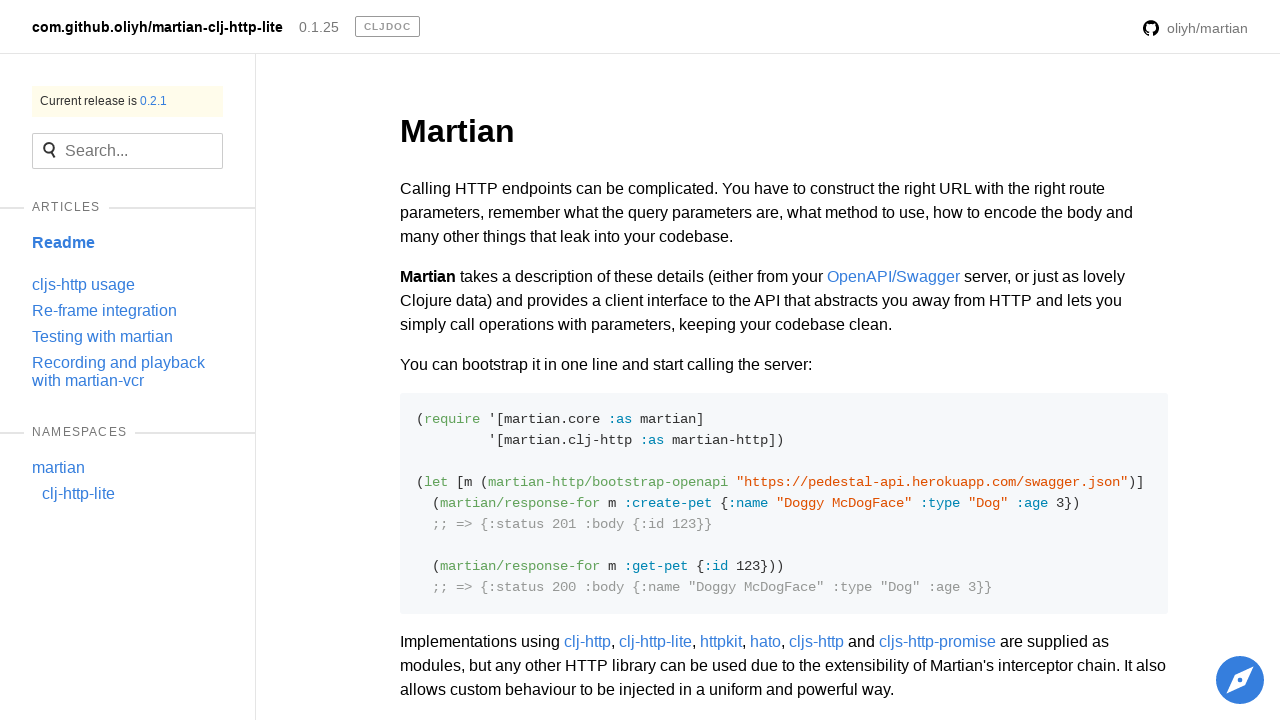

--- FILE ---
content_type: text/html
request_url: https://cljdoc.org/d/com.github.oliyh/martian-clj-http-lite/0.1.25/doc/readme
body_size: 9478
content:
<!DOCTYPE html>
<html><head><title>Readme — com.github.oliyh/martian-clj-http-lite 0.1.25</title><meta charset="utf-8"><meta content="com.github.oliyh/martian-clj-http-lite: clj-http-lite implementation for martian Documentation for com.github.oliyh/martian-clj-http-lite v0.1.25 on cljdoc." name="description"><meta content="Readme — com.github.oliyh/martian-clj-http-lite 0.1.25" itemprop="name"><meta content="com.github.oliyh/martian-clj-http-lite: clj-http-lite implementation for martian Documentation for com.github.oliyh/martian-clj-http-lite v0.1.25 on cljdoc." itemprop="description"><meta content="https://cljdoc.org/cljdoc-logo-square.X7GPIA6J.png" itemprop="image"><meta content="website" property="og:type"><meta content="Readme — com.github.oliyh/martian-clj-http-lite 0.1.25" property="og:title"><meta content="com.github.oliyh/martian-clj-http-lite: clj-http-lite implementation for martian Documentation for com.github.oliyh/martian-clj-http-lite v0.1.25 on cljdoc." property="og:description"><meta content="https://dynogee.com/gen?id=4j9ovv5ojagy8ik&amp;page-title=clj-http-lite%20implementation%20for%20martian&amp;project-name=com.github.oliyh%2Fmartian-clj-http-lite" property="og:image"><meta content="summary_large_image" name="twitter:card"><link href="https://cljdoc.org/d/com.github.oliyh/martian-clj-http-lite/0.2.1/doc/readme" rel="canonical"><link href="/favicon.5FT6YZC2.ico" rel="icon" type="image/x-icon"><link href="/opensearch.xml" rel="search" title="cljdoc" type="application/opensearchdescription+xml"><meta content="width=device-width, initial-scale=1" name="viewport"><link href="/tachyons.WX2L3WJE.css" rel="stylesheet" type="text/css"><link href="/cljdoc.HXG2B7CJ.css" rel="stylesheet" type="text/css"></head><body><div class="sans-serif"><div class="flex flex-column fixed-ns bottom-0 left-0 right-0 top-0"><div class="fixed top-0 left-0 right-0 static-ns flex-shrink-0 z-3"><nav class="pv2 ph3 pv3-ns ph4-ns bb b--black-10 flex items-center bg-white"><a class="dib v-mid link dim black b f6 mr3" href="/d/com.github.oliyh/martian-clj-http-lite/0.1.25">com.github.oliyh/martian-clj-http-lite</a><a class="dib v-mid link dim gray f6 mr3" href="/versions/com.github.oliyh/martian-clj-http-lite">0.1.25</a><a href="/"><span class="link dib v-mid mr3 pv1 ph2 ba hover-blue br1 ttu b silver tracked" style="font-size:10px">cljdoc</span></a><div class="tr" style="flex-grow:1;"><form action="/api/request-build2" class="dn dib-ns mr3" method="POST"><input class="pa2 mr2 br2 ba outline-0 blue" name="project" type="hidden" value="com.github.oliyh/martian-clj-http-lite"><input class="pa2 mr2 br2 ba outline-0 blue" name="version" type="hidden" value="0.1.25"><input class="f7 white hover-near-white outline-0 bn bg-white" type="submit" value="rebuild"></form><a class="link dim gray f6 tr" href="https://github.com/oliyh/martian"><img class="v-mid w1 h1 mr2-ns" src="https://microicon-clone.vercel.app/github"><span class="v-mid dib-ns dn">oliyh/martian</span></a></div></nav><div class="dn-ns" data-id="cljdoc-js--mobile-nav" id="db"></div></div><div class="bg-blue dn-ns pt4 tc" style="height:5.2rem;"><span class="b white mt3">Liking cljdoc? Tell your friends :D</span></div><div class="flex flex-row" style="min-height:0;"><nav class="js--main-sidebar w5 pa3 pa4-ns br b--black-10 db-ns dn overflow-y-scroll border-box flex-shrink-0"><a class="db link bg-washed-yellow pa2 f7 mb3 dark-gray lh-title" href="/d/com.github.oliyh/martian-clj-http-lite/0.2.1">Current release is <span class="blue">0.2.1</span></a><div class="mb4"><div data-id="cljdoc-js--single-docset-search" data-searchset-url="/api/searchset/com.github.oliyh/martian-clj-http-lite/0.1.25"></div></div><div class="mb4 js--articles"><h4 class="relative ttu f7 fw5 mt1 mb2 tracked gray"><hr class="absolute left-0 right-0 nl3 nr3 nl4-ns nr4-ns b--solid b--black-10"><span class="relative nl2 nr2 ph2 bg-white"><span>Articles</span></span></h4><div class="mv3"><ul class="list ma0 pl0"><li><a class="link blue hover-dark-blue dib pv1 b" href="/d/com.github.oliyh/martian-clj-http-lite/0.1.25/doc/readme" style="word-wrap:break-word;">Readme</a></li></ul></div><div class="mb3"><ul class="list ma0 pl0"><li><a class="link blue hover-dark-blue dib pv1" href="/d/com.github.oliyh/martian-clj-http-lite/0.1.25/doc/cljs-http-usage" style="word-wrap:break-word;">cljs-http usage</a></li><li><a class="link blue hover-dark-blue dib pv1" href="/d/com.github.oliyh/martian-clj-http-lite/0.1.25/doc/re-frame-integration" style="word-wrap:break-word;">Re-frame integration</a></li><li><a class="link blue hover-dark-blue dib pv1" href="/d/com.github.oliyh/martian-clj-http-lite/0.1.25/doc/testing-with-martian" style="word-wrap:break-word;">Testing with martian</a></li><li><a class="link blue hover-dark-blue dib pv1" href="/d/com.github.oliyh/martian-clj-http-lite/0.1.25/doc/recording-and-playback-with-martian-vcr" style="word-wrap:break-word;">Recording and playback with martian-vcr</a></li></ul></div></div><div class="mb4"><h4 class="relative ttu f7 fw5 mt1 mb2 tracked gray"><hr class="absolute left-0 right-0 nl3 nr3 nl4-ns nr4-ns b--solid b--black-10"><span class="relative nl2 nr2 ph2 bg-white">Namespaces</span></h4><div><ul class="list pl0"><li><a class="link hover-dark-blue blue dib pv1" href="/d/com.github.oliyh/martian-clj-http-lite/0.1.25/api/martian" style="margin-left:0px;">martian</a></li><li><a class="link hover-dark-blue blue dib pv1" href="/d/com.github.oliyh/martian-clj-http-lite/0.1.25/api/martian.clj-http-lite" style="margin-left:10px;">clj-http-lite</a></li></ul></div></div></nav><div class="js--main-scroll-view db-ns ph3 pl5-ns pr4-ns flex-grow-1 overflow-y-scroll"><div class="mw7 center"><div class="cljdoc-article cljdoc-markup lh-copy pv4 markdown"><h1><a href="#martian" id="martian" class="md-anchor">Martian</a></h1>
<p>Calling HTTP endpoints can be complicated. You have to construct the right URL with the right route parameters, remember
what the query parameters are, what method to use, how to encode the body and many other things that leak into your codebase.</p>
<p><strong>Martian</strong> takes a description of these details (either from your <a href="http://swagger.io/" rel="nofollow">OpenAPI/Swagger</a> server,
or just as lovely Clojure data) and provides a client interface to the API that abstracts you away from HTTP and lets you
simply call operations with parameters, keeping your codebase clean.</p>
<p>You can bootstrap it in one line and start calling the server:</p>
<pre><code class="language-clojure">(require '[martian.core :as martian]
         '[martian.clj-http :as martian-http])

(let [m (martian-http/bootstrap-openapi "https://pedestal-api.herokuapp.com/swagger.json")]
  (martian/response-for m :create-pet {:name "Doggy McDogFace" :type "Dog" :age 3})
  ;; =&gt; {:status 201 :body {:id 123}}

  (martian/response-for m :get-pet {:id 123}))
  ;; =&gt; {:status 200 :body {:name "Doggy McDogFace" :type "Dog" :age 3}}
</code></pre>
<p>Implementations using <a href="https://github.com/dakrone/clj-http" rel="nofollow">clj-http</a>, <a href="https://github.com/clj-commons/clj-http-lite" rel="nofollow">clj-http-lite</a>, <a href="https://github.com/http-kit/http-kit" rel="nofollow">httpkit</a>,
<a href="https://github.com/gnarroway/hato" rel="nofollow">hato</a>, <a href="https://github.com/r0man/cljs-http" rel="nofollow">cljs-http</a> and <a href="https://github.com/oliyh/cljs-http-promise" rel="nofollow">cljs-http-promise</a> are supplied as modules,
but any other HTTP library can be used due to the extensibility of Martian's interceptor chain.
It also allows custom behaviour to be injected in a uniform and powerful way.</p>
<p>The <code>martian-test</code> library allows you to assert that your code constructs valid requests to remote servers without ever
actually calling them, using the OpenApi spec to validate the parameters. It can also generate responses in the same way,
ensuring that your response handling code is also correct. Examples are below.</p>
<p><code>martian-re-frame</code> integrates martian event handlers into <code>re-frame</code>, simplifying connecting your UI to data sources.</p>
<h2><a href="#latest-versions--api-docs" id="latest-versions--api-docs" class="md-anchor">Latest versions &amp; API docs</a></h2>
<p><a href="https://clojars.org/com.github.oliyh/martian" rel="nofollow"><img src="https://img.shields.io/clojars/v/com.github.oliyh/martian.svg" alt="Clojars Project"></a> <a href="/d/com.github.oliyh/martian/CURRENT"><img src="https://cljdoc.org/badge/com.github.oliyh/martian" alt="cljdoc badge"></a></p>
<p><a href="https://clojars.org/com.github.oliyh/martian-clj-http" rel="nofollow"><img src="https://img.shields.io/clojars/v/com.github.oliyh/martian-clj-http.svg" alt="Clojars Project"></a> <a href="/d/com.github.oliyh/martian-clj-http/CURRENT"><img src="https://cljdoc.org/badge/com.github.oliyh/martian-clj-http" alt="cljdoc badge"></a></p>
<p><a href="https://clojars.org/com.github.oliyh/martian-clj-http-lite" rel="nofollow"><img src="https://img.shields.io/clojars/v/com.github.oliyh/martian-clj-http-lite.svg" alt="Clojars Project"></a> <a href="/d/com.github.oliyh/martian-clj-http-lite/CURRENT"><img src="https://cljdoc.org/badge/com.github.oliyh/martian-clj-http-lite" alt="cljdoc badge"></a></p>
<p><a href="https://clojars.org/com.github.oliyh/martian-httpkit" rel="nofollow"><img src="https://img.shields.io/clojars/v/com.github.oliyh/martian-httpkit.svg" alt="Clojars Project"></a> <a href="/d/com.github.oliyh/martian-httpkit/CURRENT"><img src="https://cljdoc.org/badge/com.github.oliyh/martian-httpkit" alt="cljdoc badge"></a></p>
<p><a href="https://clojars.org/com.github.oliyh/martian-hato" rel="nofollow"><img src="https://img.shields.io/clojars/v/com.github.oliyh/martian-hato.svg" alt="Clojars Project"></a> <a href="/d/com.github.oliyh/martian-hato/CURRENT"><img src="https://cljdoc.org/badge/com.github.oliyh/martian-hato" alt="cljdoc badge"></a></p>
<p><a href="https://clojars.org/com.github.oliyh/martian-cljs-http" rel="nofollow"><img src="https://img.shields.io/clojars/v/com.github.oliyh/martian-cljs-http.svg" alt="Clojars Project"></a> <a href="/d/com.github.oliyh/martian-cljs-http/CURRENT"><img src="https://cljdoc.org/badge/com.github.oliyh/martian-cljs-http" alt="cljdoc badge"></a></p>
<p><a href="https://clojars.org/com.github.oliyh/martian-cljs-http-promise" rel="nofollow"><img src="https://img.shields.io/clojars/v/com.github.oliyh/martian-cljs-http-promise.svg" alt="Clojars Project"></a> <a href="/d/com.github.oliyh/martian-cljs-http-promise/CURRENT"><img src="https://cljdoc.org/badge/com.github.oliyh/martian-cljs-http-promise" alt="cljdoc badge"></a></p>
<p><a href="https://clojars.org/com.github.oliyh/martian-test" rel="nofollow"><img src="https://img.shields.io/clojars/v/com.github.oliyh/martian-test.svg" alt="Clojars Project"></a></p>
<p><a href="https://clojars.org/com.github.oliyh/martian-re-frame" rel="nofollow"><img src="https://img.shields.io/clojars/v/com.github.oliyh/martian-re-frame.svg" alt="Clojars Project"></a> <a href="/d/com.github.oliyh/martian-re-frame/CURRENT"><img src="https://cljdoc.org/badge/com.github.oliyh/martian-re-frame" alt="cljdoc badge"></a></p>
<p><a href="https://clojars.org/com.github.oliyh/martian-vcr" rel="nofollow"><img src="https://img.shields.io/clojars/v/com.github.oliyh/martian-vcr.svg" alt="Clojars Project"></a> <a href="/d/com.github.oliyh/martian-vcr/CURRENT"><img src="https://cljdoc.org/badge/com.github.oliyh/martian-vcr" alt="cljdoc badge"></a></p>
<h2><a href="#features" id="features" class="md-anchor">Features</a></h2>
<ul><li>Bootstrap an instance from just a OpenAPI/Swagger url, a local definition file or provide your own API mapping</li><li>Modular with support for <a href="https://github.com/dakrone/clj-http" rel="nofollow">clj-http</a>, <a href="https://github.com/hiredman/clj-http-lite" rel="nofollow">clj-http-lite</a>, <a href="https://github.com/http-kit/http-kit" rel="nofollow">httpkit</a>, <a href="https://github.com/gnarroway/hato" rel="nofollow">hato</a> (Clojure), <a href="https://github.com/r0man/cljs-http" rel="nofollow">cljs-http</a> and <a href="https://github.com/oliyh/cljs-http-promise" rel="nofollow">cljs-http-promise</a> (ClojureScript)</li><li>Build urls and request maps from code or generate and perform the request, returning the response</li><li>Validate requests and responses to ensure they are correct before the data leaves/enters your system</li><li>Explore an API from your REPL</li><li>Extensible via interceptor pattern - inject your own interceptors anywhere in the chain</li><li>Negotiates the most efficient content-type and handles serialisation and deserialisation including <code>transit</code>, <code>edn</code> and <code>json</code></li><li>Easy to add support for any other content-type</li><li>Support for integration testing without requiring external HTTP stubs</li><li>Routes are named as idiomatic kebab-case keywords of the <code>operationId</code> of the endpoint in the OpenAPI/Swagger definition</li><li>Parameters are aliased to kebab-case keywords so that your code remains idiomatic, neat and clean</li><li>Parameter defaults can be optionally applied</li><li>Simple, data driven behaviour with low coupling using libraries and patterns you already know</li><li>Pure client code, no server code or modifications required</li><li>Write generative, realistic tests using <a href="https://github.com/oliyh/martian/tree/master/test" rel="nofollow">martian-test</a> to generate response data</li><li>Record and play back HTTP calls using <a href="https://github.com/oliyh/martian/tree/master/vcr" rel="nofollow">martian-vcr</a></li></ul>
<p>For more details and rationale you can <a href="https://skillsmatter.com/skillscasts/8843-clojure-bytes#video" rel="nofollow">watch the talk given at ClojureX Bytes</a>.</p>
<h2><a href="#clojure--clojurescript" id="clojure--clojurescript" class="md-anchor">Clojure / ClojureScript</a></h2>
<p>Given an <a href="https://pedestal-api.herokuapp.com/swagger.json" rel="nofollow">OpenAPI/Swagger API definition</a>
like that provided by <a href="https://github.com/oliyh/pedestal-api" rel="nofollow">pedestal-api</a>:</p>
<pre><code class="language-clojure">(require '[martian.core :as martian]
         '[martian.clj-http :as martian-http])

;; bootstrap the martian instance by simply providing the url serving the openapi/swagger description
(let [m (martian-http/bootstrap-openapi "https://pedestal-api.herokuapp.com/swagger.json")]

  ;; explore the endpoints
  (martian/explore m)
  ;; =&gt; [[:get-pet "Loads a pet by id"]
  ;;     [:create-pet "Creates a pet"]]

  ;; explore the :get-pet endpoint
  (martian/explore m :get-pet)
  ;; =&gt; {:summary "Loads a pet by id"
  ;;     :parameters {:id s/Int}}

  ;; build the url for a request
  (martian/url-for m :get-pet {:id 123})
  ;; =&gt; https://pedestal-api.herokuapp.com/pets/123

  ;; build the request map for a request
  (martian/request-for m :get-pet {:id 123})
  ;; =&gt; {:method :get
  ;;     :url "https://pedestal-api.herokuapp.com/pets/123"
  ;;     :headers {"Accept" "application/transit+msgpack"
  ;;     :as :byte-array}

  ;; perform the request to create a pet and read back the pet-id from the response
  (let [pet-id (-&gt; (martian/response-for m :create-pet {:name "Doggy McDogFace" :type "Dog" :age 3})
                   (get-in [:body :id]))]

    ;; load the pet using the id
    (martian/response-for m :get-pet {:id pet-id}))

    ;; =&gt; {:status 200
    ;;     :body {:name "Doggy McDogFace"
    ;;            :type "Dog"
    ;;            :age 3}}

  ;; :martian.core/body can optionally be used in lieu of explicitly naming the body schema
  (let [pet-id (-&gt; (martian/response-for m :create-pet {::martian/body {:name "Doggy McDogFace" :type "Dog" :age 3}})
                   (get-in [:body :id]))])

  ;; the name of the body object can also be used to nest the body parameters
  (let [pet-id (-&gt; (martian/response-for m :create-pet {:pet {:name "Doggy McDogFace" :type "Dog" :age 3}})
                   (get-in [:body :id]))]))
</code></pre>
<p>Note that when calling <code>bootstrap-openapi</code> you can also provide a url to a local resource, e.g. <code>(martian-http/bootstrap-openapi "public/openapi.json")</code>.
For ClojureScript the file can only be read at compile time, so a slightly different form is required using the <code>martian.file/load-local-resource</code> macro:</p>
<pre><code class="language-clj">(martian/bootstrap-openapi "https://sandbox.example.com" (load-local-resource "openapi-test.json") martian-http/default-opts)
</code></pre>
<h2><a href="#no-swagger-no-problem" id="no-swagger-no-problem" class="md-anchor">No Swagger, no problem</a></h2>
<p>Although bootstrapping against a remote OpenAPI or Swagger API using <code>bootstrap-openapi</code> is simplest
and allows you to use the golden source to define the API, you may likely find yourself
needing to integrate with an API beyond your control which does not use OpenAPI or Swagger.</p>
<p>Martian offers a separate <code>bootstrap</code> function which you can provide with handlers defined as data.
Here's an example:</p>
<pre><code class="language-clojure">(martian/bootstrap "https://api.org"
                   [{:route-name :load-pet
                     :path-parts ["/pets/" :id]
                     :method :get
                     :path-schema {:id s/Int}}

                    {:route-name :create-pet
                     :produces ["application/xml"]
                     :consumes ["application/xml"]
                     :path-parts ["/pets/"]
                     :method :post
                     :body-schema {:pet {:id   s/Int
                                         :name s/Str}}}])

</code></pre>
<h2><a href="#testing-with-martian-test" id="testing-with-martian-test" class="md-anchor">Testing with martian-test</a></h2>
<p>Testing code that calls external systems can be tricky - you either build often elaborate stubs which start
to become as complex as the system you are calling, or else you ignore it all together with <code>(constantly true)</code>.</p>
<p>Martian will assert that you provide the right parameters to the call, and <code>martian-test</code> will return a response
generated from the response schema of the remote application. This gives you more confidence that your integration is
correct without maintenance of a stub.</p>
<p>The following example shows how exceptions will be thrown by bad code and how responses can be generated:</p>
<pre><code class="language-clojure">(require '[martian.core :as martian]
         '[martian.httpkit :as martian-http]
         '[martian.test :as martian-test])

(let [m (-&gt; (martian-http/bootstrap-openapi "https://pedestal-api.herokuapp.com/swagger.json")
            (martian-test/respond-with-generated {:get-pet :random}))]

  (martian/response-for m :get-pet {})
  ;; =&gt; ExceptionInfo Value cannot be coerced to match schema: {:id missing-required-key}

  (martian/response-for m :get-pet {:id "bad-id"})
  ;; =&gt; ExceptionInfo Value cannot be coerced to match schema: {:id (not (integer? bad-id))}

  (martian/response-for m :get-pet {:id 123}))
  ;; =&gt; {:status 200, :body {:id -3, :name "EcLR"}}

</code></pre>
<p><code>martian-test</code> has interceptors that always give successful responses, always errors, or a random choice.
By making your application code accept a Martian instance you can inject a test instance within your tests, making
previously untestable code testable again.</p>
<p>More documentation is available at <a href="https://github.com/oliyh/martian/tree/master/test" rel="nofollow">martian-test</a>.</p>
<h2><a href="#recording-and-playback-with-martian-vcr" id="recording-and-playback-with-martian-vcr" class="md-anchor">Recording and playback with martian-vcr</a></h2>
<p>martian-vcr allows you to record responses from real HTTP requests and play them back later, allowing you to build realistic test
data quickly and easily.</p>
<pre><code class="language-clj">(require '[martian.vcr :as vcr])

(def m (http/bootstrap "https://foo.com/api"
                       {:interceptors (inject http/default-interceptors
                                              (vcr/record opts)
                                              :after http/perform-request)}))

(m/response-for m :load-pet {:id 123})
;; the response is recorded and now stored at test-resources/vcr/load-pet/-655390368/0.edn
</code></pre>
<p>More documentation is available at <a href="https://github.com/oliyh/martian/tree/master/vcr" rel="nofollow">martian-vcr</a>.</p>
<h2><a href="#idiomatic-parameters" id="idiomatic-parameters" class="md-anchor">Idiomatic parameters</a></h2>
<p>If an API has a parameter called <code>FooBar</code> it's difficult to stop that leaking into your own code - the Clojure idiom is to
use kebab-cased keywords such as <code>:foo-bar</code>. Martian maps parameters to their kebab-cased equivalents so that your code looks neater
but preserves the mapping so that the API is passed the correct parameter names:</p>
<pre><code class="language-clojure">(let [m (martian/bootstrap "https://api.org"
                           [{:route-name  :create-pet
                             :path-parts  ["/pets/"]
                             :method      :post
                             :body-schema {:pet {:PetId     s/Int
                                                 :FirstName s/Str
                                                 :LastName  s/Str}}}])]

  (martian/request-for m :create-pet {:pet-id 1 :first-name "Doggy" :last-name "McDogFace"}))

;; =&gt; {:method :post
;;     :url    "https://api.org/pets/"
;;     :body   {:PetId     1
;;              :FirstName "Doggy"
;;              :LastName  "McDogFace"}}
</code></pre>
<p>Body parameters may be supplied in three ways: with an alias, destructured or as an explicit value.</p>
<pre><code class="language-clojure">;; the following three forms are equivalent
(request-for m :create-pet {:pet {:pet-id 1 :first-name "Doggy" :last-name "McDogFace"}})           ;; the :pet alias
(request-for m :create-pet {:pet-id 1 :first-name "Doggy" :last-name "McDogFace"})                  ;; destructured
(request-for m :create-pet {::martian/body {:pet-id 1 :first-name "Doggy" :last-name "McDogFace"}}) ;; explicit body value

</code></pre>
<h2><a href="#custom-behaviour" id="custom-behaviour" class="md-anchor">Custom behaviour</a></h2>
<p>You may wish to provide additional behaviour to requests. This can be done by providing Martian with interceptors
which behave in the same way as pedestal interceptors.</p>
<h3><a href="#global-behaviour" id="global-behaviour" class="md-anchor">Global behaviour</a></h3>
<p>You can add interceptors to the stack that get executed on every request when bootstrapping martian.
For example, if you wish to add an authentication header and a timer to all requests:</p>
<pre><code class="language-clojure">(require '[martian.core :as martian]
         '[martian.clj-http :as martian-http])

(def add-authentication-header
  {:name ::add-authentication-header
   :enter (fn [ctx]
            (assoc-in ctx [:request :headers "Authorization"] "Token: 12456abc"))})

(def request-timer
  {:name ::request-timer
   :enter (fn [ctx]
            (assoc ctx ::start-time (System/currentTimeMillis)))
   :leave (fn [ctx]
            (-&gt;&gt; ctx ::start-time
                 (- (System/currentTimeMillis))
                 (format "Request to %s took %sms" (get-in ctx [:handler :route-name]))
                 (println))
            ctx)})

(let [m (martian-http/bootstrap-openapi
               "https://pedestal-api.herokuapp.com/swagger.json"
               {:interceptors (concat martian/default-interceptors
                                      [add-authentication-header
                                       martian-http/encode-body
                                       (martian-http/coerce-response)
                                       request-timer
                                       martian-http/perform-request])})]

        (martian/response-for m :all-pets {:id 123}))
        ;; Request to :all-pets took 38ms
        ;; =&gt; {:status 200 :body {:pets []}}
</code></pre>
<h3><a href="#per-route-behaviour" id="per-route-behaviour" class="md-anchor">Per route behaviour</a></h3>
<p>Sometimes individual routes require custom behaviour. This can be achieved by writing a
global interceptor which inspects the route-name and decides what to do, but a more specific
option exists using <code>bootstrap</code> and providing <code>:interceptors</code> as follows:</p>
<pre><code class="language-clojure">(martian/bootstrap "https://api.org"
                   [{:route-name :load-pet
                     :path-parts ["/pets/" :id]
                     :method :get
                     :path-schema {:id s/Int}
                     :interceptors [{:name ::override-load-pet-method
                                     :enter #(assoc-in % [:request :method] :xget)}]}])
</code></pre>
<p>Alternatively you can use the helpers like <code>update-handler</code> to update a martian created from <code>bootstrap-openapi</code>:</p>
<pre><code class="language-clojure">(-&gt; (martian/bootstrap-openapi "https://api.org" openapi-definition)
    (martian/update-handler :load-pet assoc :interceptors [{:name ::override-load-pet-method
                                                            :enter #(assoc-in % [:request :method] :xget)}]))
</code></pre>
<p>Interceptors provided at a per-route level are inserted into the interceptor chain at execution time by the interceptor called
<code>:martian.interceptors/enqueue-route-specific-interceptors</code>. This results in the following chain:</p>
<ul><li><code>set-method</code></li><li><code>set-url</code></li><li><code>set-query-params</code></li><li><code>set-body-params</code></li><li><code>set-form-params</code></li><li><code>set-header-params</code></li><li><code>enqueue-route-specific-interceptors</code> - injects the following at runtime:
<ul><li><code>route-interceptor-1</code> e.g. <code>::override-load-pet-method</code></li><li><code>route-interceptor-2</code></li><li>etc</li></ul>
</li><li><code>encode-body</code></li><li><code>default-coerce-response</code></li><li><code>perform-request</code></li></ul>
<p>This means your route interceptors have available to them the unserialised request on enter and the deserialised response on leave.
You may move or provide your own version of <code>enqueue-route-specific-interceptors</code> to change this behaviour.</p>
<h2><a href="#custom-content-types" id="custom-content-types" class="md-anchor">Custom content-types</a></h2>
<p>Martian allows you to add support for content-types in addition to those supported out of the box - <code>transit</code>, <code>edn</code> and <code>json</code>.</p>
<pre><code class="language-clojure">(require '[martian.core :as m])
(require '[martian.httpkit :as http])
(require '[martian.encoders :as encoders])
(require '[martian.interceptors :as i])
(require '[clojure.string :as str])

(def magic-encoder str/upper-case)
(def magic-decoder str/lower-caser)

(let [encoders (assoc (encoders/default-encoders)
                      "application/magical" {:encode magic-encoder
                                             :decode magic-decoder
                                             :as :magic})]
  (http/bootstrap-openapi
   "https://example-api.com"
   {:interceptors (concat m/default-interceptors
                          [(i/encode-body encoders)
                           (i/coerce-response encoders)
                           http/perform-request])}))

</code></pre>
<h2><a href="#response-validation" id="response-validation" class="md-anchor">Response validation</a></h2>
<p>Martian provides a response validation interceptor which validates the response against the response schemas.
It is not included in the default interceptor stack, but you can include it yourself:</p>
<pre><code class="language-clojure">(http/bootstrap-openapi
 "https://example-api.com"
 {:interceptors (cons (i/validate-response {:strict? true})
                      http/default-interceptors)})
</code></pre>
<p>The <code>strict?</code> argument defines whether any response with an undefined schema is allowed, e.g. if a response
schema is defined for a 200 status code only, but the server returns a 500, strict mode will throw an error but
non-strict mode will allow it. Strict mode defaults to false.</p>
<h2><a href="#defaults" id="defaults" class="md-anchor">Defaults</a></h2>
<p>Martian can read <code>default</code> directives from Swagger, or you can supply them if bootstrapping from data. They can be seen using <code>explore</code> and merged with your params if you set the optional <code>use-defaults?</code> option.</p>
<pre><code class="language-clojure">(require '[schema-tools.core :as st])
(require '[martian.interceptors :refer [merge-defaults]])

(let [m (martian/bootstrap "https://api.org"
                           [{:route-name :create-pet
                             :path-parts ["/pets/"]
                             :method :post
                             :body-schema {:pet {:id   s/Int
                                                 :name (st/default s/Str "Bryson")}}}]
                           {:use-defaults? true})]

  (martian/explore m :create-pet)
  ;; {:summary nil, :parameters {:pet {:id Int, :name (default Str "Bryson")}}, :returns {}}

  (martian/request-for m :create-pet {:pet {:id 123}})
  ;; {:method :post, :url "https://api.org/pets/", :body {:id 123, :name "Bryson"}}
  )
</code></pre>
<h2><a href="#development-mode" id="development-mode" class="md-anchor">Development mode</a></h2>
<p>When martian is bootstrapped it closes over the route definitions and any options you provide, returning an immutable instance.
This can hamper REPL development when you wish to rapidly iterate on your martian definition, so all martian API calls also accept a function or a var that returns the instance instead:</p>
<pre><code class="language-clojure">(martian/url-for (fn [] (martian/bootstrap ... )) :load-pet {:id 123}) ;; =&gt; "https://api.com/pets/123"
</code></pre>
<h2><a href="#java" id="java" class="md-anchor">Java</a></h2>
<pre><code class="language-java">import martian.Martian;
import java.util.Map;
import java.util.HashMap;

Map&lt;String, Object&gt; swaggerSpec = { ... };
Martian martian = new Martian("https://pedestal-api.herokuapp.com", swaggerSpec);

martian.urlFor("get-pet", new HashMap&lt;String, Object&gt; {<!-- -->{ put("id", 123); }});

// =&gt; https://pedestal-api.herokuapp.com/pets/123
</code></pre>
<h2><a href="#caveats" id="caveats" class="md-anchor">Caveats</a></h2>
<ul><li>You need <code>:operationId</code> in the OpenAPI/Swagger spec to name routes when using <code>bootstrap-openapi</code>
<ul><li><a href="https://github.com/oliyh/pedestal-api" rel="nofollow">pedestal-api</a> automatically generates these from the route name</li></ul>
</li></ul>
<h2><a href="#development" id="development" class="md-anchor">Development</a></h2>
<p><a href="https://circleci.com/gh/oliyh/martian" rel="nofollow"><img src="https://circleci.com/gh/oliyh/martian.svg?style=svg" alt="Circle CI"></a></p>
<p>Use <code>cider-jack-in-clj</code> or <code>cider-jack-in-clj&amp;cljs</code> to start Clojure (and Clojurescript where appropriate) REPLs for development.
You may need to <code>lein install</code> first if you're working in a module that depends on another.</p>
<h2><a href="#issues-and-features" id="issues-and-features" class="md-anchor">Issues and features</a></h2>
<p>Please feel free to raise issues on Github or send pull requests.</p>
<h2><a href="#acknowledgements" id="acknowledgements" class="md-anchor">Acknowledgements</a></h2>
<p>Martian uses <a href="https://github.com/frankiesardo/tripod" rel="nofollow">tripod</a> for routing, inspired by <a href="https://github.com/pedestal/pedestal" rel="nofollow">pedestal</a>.</p>
<div class="flex justify-between mt4"><div></div></div></div><div class="bt b--light-gray pv4 f6 cf"><p class="lh-copy w-60-ns ma0 tr fr"><span class="db"><b>Can you improve this documentation?</b> These fine people already did:<br>Oliver Hine, The Alchemist, rgkirch, Camilo Polymeris &amp; Mark Ingram</span><a class="di link white bg-blue ph2 pv1 br2 mt2 pointer hover-bg-dark-blue lh-copy" href="https://github.com/oliyh/martian/blob/master/README.md">Edit on GitHub</a></p></div></div></div><div><svg class="ma3 fixed right-0 bottom-0 pointer dn db-ns button" data-id="cljdoc-js--meta-icon" height="48" viewBox="0 0 20 20" width="48"><path d="M10 20a10 10 0 1 1 0-20 10 10 0 0 1 0 20zM7.88 7.88l-3.54 7.78 7.78-3.54 3.54-7.78-7.78 3.54zM10 11a1 1 0 1 1 0-2 1 1 0 0 1 0 2z"></path></svg><div class="ma3 pa3 ba br3 bw1 b--blue fixed right-0 bottom-0 bg-white dn" data-id="cljdoc-js--meta-dialog" style="width:20rem"><p class="ma0"><b>cljdoc</b> builds &amp; hosts documentation for Clojure/Script libraries</p><div class="mt3"><span class="tracked">Keyboard shortcuts</span><div class="overflow-auto"><table class="w-auto"><tbody class="lh-copy"><tr><td class="nowrap tl gray"><span><kbd class="dib mid-gray bw1 b--solid b--light-silver bg-light-gray br2 pv1 ph2 sans-serif lh-solid v-mid tc f6" data-id="cljdoc-js--modifier-key" style="cursor: default; min-width: 0.75rem;">Ctrl</kbd><span class="pa1 code">+</span><kbd class="dib mid-gray bw1 b--solid b--light-silver bg-light-gray br2 pv1 ph2 sans-serif lh-solid v-mid tc f6" style="cursor: default; min-width: 0.75rem;">k</kbd></span></td><td class="pl2 tl">Jump to recent docs</td></tr><tr><td class="nowrap tl gray"><span><kbd class="dib mid-gray bw1 b--solid b--light-silver bg-light-gray br2 pv1 ph2 sans-serif lh-solid v-mid tc f6" style="cursor: default; min-width: 0.75rem;">←</kbd></span></td><td class="pl2 tl">Move to previous article</td></tr><tr><td class="nowrap tl gray"><span><kbd class="dib mid-gray bw1 b--solid b--light-silver bg-light-gray br2 pv1 ph2 sans-serif lh-solid v-mid tc f6" style="cursor: default; min-width: 0.75rem;">→</kbd></span></td><td class="pl2 tl">Move to next article</td></tr><tr><td class="nowrap tl gray"><span><kbd class="dib mid-gray bw1 b--solid b--light-silver bg-light-gray br2 pv1 ph2 sans-serif lh-solid v-mid tc f6" data-id="cljdoc-js--modifier-key" style="cursor: default; min-width: 0.75rem;">Ctrl</kbd><span class="pa1 code">+</span><kbd class="dib mid-gray bw1 b--solid b--light-silver bg-light-gray br2 pv1 ph2 sans-serif lh-solid v-mid tc f6" style="cursor: default; min-width: 0.75rem;">/</kbd></span></td><td class="pl2 tl">Jump to the search field</td></tr></tbody></table></div></div><div class="mv3"><a class="di link white bg-blue ph2 pv1 br2 mt2 pointer hover-bg-dark-blue lh-copy db" href="https://github.com/cljdoc/cljdoc/issues">Raise an issue</a><a class="di link white bg-blue ph2 pv1 br2 mt2 pointer hover-bg-dark-blue lh-copy db" href="https://github.com/cljdoc/cljdoc">Browse cljdoc source</a><a class="di link white bg-blue ph2 pv1 br2 mt2 pointer hover-bg-dark-blue lh-copy db" href="https://clojurians.slack.com/messages/C8V0BQ0M6/">Chat on Slack</a></div><a class="link white bg-blue ph2 pv1 br2 pointer hover-bg-dark-blue fr f6 lh-copy" data-id="cljdoc-js--meta-close">× close</a></div></div></div></div></div><div data-id="cljdoc-switcher"></div><script src="/cljdoc.KGXMHUDX.js"></script><div><script src="https://cdn.jsdelivr.net/gh/highlightjs/cdn-release@11.11.1/build/highlight.min.js" type="text/javascript"></script><script src="https://cdn.jsdelivr.net/gh/highlightjs/cdn-release@11.11.1/build/languages/clojure.min.js" type="text/javascript"></script><script src="https://cdn.jsdelivr.net/gh/highlightjs/cdn-release@11.11.1/build/languages/clojure-repl.min.js" type="text/javascript"></script><script src="https://cdn.jsdelivr.net/gh/highlightjs/cdn-release@11.11.1/build/languages/asciidoc.min.js" type="text/javascript"></script><script src="https://cdn.jsdelivr.net/gh/highlightjs/cdn-release@11.11.1/build/languages/groovy.min.js" type="text/javascript"></script><script>hljs.configure({ignoreUnescapedHTML: true});
     hljs.addPlugin(copyButtonPlugin);
     hljs.addPlugin(mergeHTMLPlugin);
     hljs.registerAliases(['cljs','cljc','bb'], { languageName: 'clojure' });
     hljs.highlightAll();</script></div></body></html>

--- FILE ---
content_type: image/svg+xml;charset=utf-8
request_url: https://img.shields.io/clojars/v/com.github.oliyh/martian-test.svg
body_size: -9
content:
<svg xmlns="http://www.w3.org/2000/svg" width="276" height="20" role="img" aria-label="clojars: [com.github.oliyh/martian-test &quot;0.2.1&quot;]"><title>clojars: [com.github.oliyh/martian-test &quot;0.2.1&quot;]</title><linearGradient id="s" x2="0" y2="100%"><stop offset="0" stop-color="#bbb" stop-opacity=".1"/><stop offset="1" stop-opacity=".1"/></linearGradient><clipPath id="r"><rect width="276" height="20" rx="3" fill="#fff"/></clipPath><g clip-path="url(#r)"><rect width="47" height="20" fill="#555"/><rect x="47" width="229" height="20" fill="#fe7d37"/><rect width="276" height="20" fill="url(#s)"/></g><g fill="#fff" text-anchor="middle" font-family="Verdana,Geneva,DejaVu Sans,sans-serif" text-rendering="geometricPrecision" font-size="110"><text aria-hidden="true" x="245" y="150" fill="#010101" fill-opacity=".3" transform="scale(.1)" textLength="370">clojars</text><text x="245" y="140" transform="scale(.1)" fill="#fff" textLength="370">clojars</text><text aria-hidden="true" x="1605" y="150" fill="#010101" fill-opacity=".3" transform="scale(.1)" textLength="2190">[com.github.oliyh/martian-test &quot;0.2.1&quot;]</text><text x="1605" y="140" transform="scale(.1)" fill="#fff" textLength="2190">[com.github.oliyh/martian-test &quot;0.2.1&quot;]</text></g></svg>

--- FILE ---
content_type: image/svg+xml;charset=utf-8
request_url: https://cljdoc.org/badge/com.github.oliyh/martian-cljs-http
body_size: 54
content:
<svg aria-label="cljdoc: 0.2.1" height="20" role="img" viewBox="0 0 808 200" width="80.8" xmlns="http://www.w3.org/2000/svg"><title>cljdoc: 0.2.1</title><linearGradient id="gradid" x2="0" y2="100%"><stop offset="0" stop-color="#EEE" stop-opacity=".1"></stop><stop offset="1" stop-opacity=".1"></stop></linearGradient><mask id="maskid"><rect fill="#FFF" height="200" rx="30" width="808"></rect></mask><g mask="url(#maskid)"><rect fill="#555" height="200" width="418" x="0"></rect><rect fill="#08C" height="200" width="390" x="418"></rect><rect fill="url(#gradid)" height="200" width="808"></rect></g><g aria-hidden="aria-hidden" fill="#fff" font-family="Verdana,DejaVu Sans,sans-serif" font-size="110" text-anchor="start"><text fill="#000" opacity="0.25" textLength="318" x="60" y="148">cljdoc</text><text textLength="318" x="50" y="138">cljdoc</text><text fill="#000" opacity="0.25" textLength="290" x="473" y="148">0.2.1</text><text textLength="290" x="463" y="138">0.2.1</text></g></svg>

--- FILE ---
content_type: image/svg+xml;charset=utf-8
request_url: https://img.shields.io/clojars/v/com.github.oliyh/martian.svg
body_size: 60
content:
<svg xmlns="http://www.w3.org/2000/svg" width="250" height="20" role="img" aria-label="clojars: [com.github.oliyh/martian &quot;0.2.1&quot;]"><title>clojars: [com.github.oliyh/martian &quot;0.2.1&quot;]</title><linearGradient id="s" x2="0" y2="100%"><stop offset="0" stop-color="#bbb" stop-opacity=".1"/><stop offset="1" stop-opacity=".1"/></linearGradient><clipPath id="r"><rect width="250" height="20" rx="3" fill="#fff"/></clipPath><g clip-path="url(#r)"><rect width="47" height="20" fill="#555"/><rect x="47" width="203" height="20" fill="#fe7d37"/><rect width="250" height="20" fill="url(#s)"/></g><g fill="#fff" text-anchor="middle" font-family="Verdana,Geneva,DejaVu Sans,sans-serif" text-rendering="geometricPrecision" font-size="110"><text aria-hidden="true" x="245" y="150" fill="#010101" fill-opacity=".3" transform="scale(.1)" textLength="370">clojars</text><text x="245" y="140" transform="scale(.1)" fill="#fff" textLength="370">clojars</text><text aria-hidden="true" x="1475" y="150" fill="#010101" fill-opacity=".3" transform="scale(.1)" textLength="1930">[com.github.oliyh/martian &quot;0.2.1&quot;]</text><text x="1475" y="140" transform="scale(.1)" fill="#fff" textLength="1930">[com.github.oliyh/martian &quot;0.2.1&quot;]</text></g></svg>

--- FILE ---
content_type: text/javascript
request_url: https://cljdoc.org/cljdoc.KGXMHUDX.js
body_size: 29286
content:
(()=>{var bo=Object.create;var Zt=Object.defineProperty,qo=Object.defineProperties,wo=Object.getOwnPropertyDescriptor,So=Object.getOwnPropertyDescriptors,ko=Object.getOwnPropertyNames,Cn=Object.getOwnPropertySymbols,Ao=Object.getPrototypeOf,jn=Object.prototype.hasOwnProperty,Eo=Object.prototype.propertyIsEnumerable;var xt=(e,n)=>(n=Symbol[e])?n:Symbol.for("Symbol."+e),Io=e=>{throw TypeError(e)};var Yt=(e,n,t)=>n in e?Zt(e,n,{enumerable:!0,configurable:!0,writable:!0,value:t}):e[n]=t,rt=(e,n)=>{for(var t in n||(n={}))jn.call(n,t)&&Yt(e,t,n[t]);if(Cn)for(var t of Cn(n))Eo.call(n,t)&&Yt(e,t,n[t]);return e},Xt=(e,n)=>qo(e,So(n));var Nn=(e,n)=>()=>(n||e((n={exports:{}}).exports,n),n.exports);var $o=(e,n,t,r)=>{if(n&&typeof n=="object"||typeof n=="function")for(let o of ko(n))!jn.call(e,o)&&o!==t&&Zt(e,o,{get:()=>n[o],enumerable:!(r=wo(n,o))||r.enumerable});return e};var Fn=(e,n,t)=>(t=e!=null?bo(Ao(e)):{},$o(n||!e||!e.__esModule?Zt(t,"default",{value:e,enumerable:!0}):t,e));var Tn=(e,n,t)=>Yt(e,typeof n!="symbol"?n+"":n,t);var ct=function(e,n){this[0]=e,this[1]=n},Bn=(e,n,t)=>{var r=(s,u,c,l)=>{try{var h=t[s](u),a=(u=h.value)instanceof ct,v=h.done;Promise.resolve(a?u[0]:u).then(m=>a?r(s==="return"?s:"next",u[1]?{done:m.done,value:m.value}:m,c,l):c({value:m,done:v})).catch(m=>r("throw",m,c,l))}catch(m){l(m)}},o=s=>i[s]=u=>new Promise((c,l)=>r(s,u,c,l)),i={};return t=t.apply(e,n),i[xt("asyncIterator")]=()=>i,o("next"),o("throw"),o("return"),i},bt=e=>{var n=e[xt("asyncIterator")],t=!1,r,o={};return n==null?(n=e[xt("iterator")](),r=i=>o[i]=s=>n[i](s)):(n=n.call(e),r=i=>o[i]=s=>{if(t){if(t=!1,i==="throw")throw s;return s}return t=!0,{done:!1,value:new ct(new Promise(u=>{var c=n[i](s);c instanceof Object||Io("Object expected"),u(c)}),1)}}),o[xt("iterator")]=()=>o,r("next"),"throw"in n?r("throw"):o.throw=i=>{throw i},"return"in n&&r("return"),o};var Wr=Nn((Hr,Vt)=>{((e,n)=>{typeof define=="function"&&define.amd?define([],n):typeof Vt=="object"&&Vt.exports?Vt.exports=n():e.fuzzysort=n()})(Hr,e=>{"use strict";var n=(d,_)=>{if(!d||!_)return S;var y=m(d);N(_)||(_=v(_));var x=y.bitflags;return(x&_._bitflags)!==x?S:j(y,_)},t=(d,_,y)=>{if(!d)return y!=null&&y.all?M(_,y):q;var x=m(d),E=x.bitflags,w=x.containsSpace,b=h((y==null?void 0:y.threshold)||0),L=(y==null?void 0:y.limit)||B,I=0,P=0,Q=_.length;function xe(Ve){I<L?(C.add(Ve),++I):(++P,Ve._score>C.peek()._score&&C.replaceTop(Ve))}if(y!=null&&y.key)for(var he=y.key,H=0;H<Q;++H){var ve=_[H],W=Ne(ve,he);if(W&&(N(W)||(W=v(W)),(E&W._bitflags)===E)){var J=j(x,W);J!==S&&(J._score<b||(J.obj=ve,xe(J)))}}else if(y!=null&&y.keys){var Re=y.keys,ke=Re.length;e:for(var H=0;H<Q;++H){var ve=_[H];{for(var me=0,K=0;K<ke;++K){var he=Re[K],W=Ne(ve,he);if(!W){ye[K]=pe;continue}N(W)||(W=v(W)),ye[K]=W,me|=W._bitflags}if((E&me)!==E)continue}if(w)for(let V=0;V<x.spaceSearches.length;V++)le[V]=G;for(var K=0;K<ke;++K){if(W=ye[K],W===pe){$e[K]=pe;continue}if($e[K]=j(x,W,!1,w),$e[K]===S){$e[K]=pe;continue}if(w)for(let Y=0;Y<x.spaceSearches.length;Y++){if(ee[Y]>-1e3&&le[Y]>G){var _e=(le[Y]+ee[Y])/4;_e>le[Y]&&(le[Y]=_e)}ee[Y]>le[Y]&&(le[Y]=ee[Y])}}if(w){for(let V=0;V<x.spaceSearches.length;V++)if(le[V]===G)continue e}else{var R=!1;for(let V=0;V<ke;V++)if($e[V]._score!==G){R=!0;break}if(!R)continue}var we=new u(ke);for(let V=0;V<ke;V++)we[V]=$e[V];if(w){var se=0;for(let V=0;V<x.spaceSearches.length;V++)se+=le[V]}else{var se=G;for(let Y=0;Y<ke;Y++){var J=we[Y];if(J._score>-1e3&&se>G){var _e=(se+J._score)/4;_e>se&&(se=_e)}J._score>se&&(se=J._score)}}if(we.obj=ve,we._score=se,y!=null&&y.scoreFn){if(se=y.scoreFn(we),!se)continue;se=h(se),we._score=se}se<b||xe(we)}}else for(var H=0;H<Q;++H){var W=_[H];if(W&&(N(W)||(W=v(W)),(E&W._bitflags)===E)){var J=j(x,W);J!==S&&(J._score<b||xe(J))}}if(I===0)return q;for(var Pe=new Array(I),H=I-1;H>=0;--H)Pe[H]=C.poll();return Pe.total=I+P,Pe},r=(d,_="<b>",y="</b>")=>{for(var x=typeof _=="function"?_:void 0,E=d.target,w=E.length,b=d.indexes,L="",I=0,P=0,Q=!1,xe=[],he=0;he<w;++he){var H=E[he];if(b[P]===he){if(++P,Q||(Q=!0,x?(xe.push(L),L=""):L+=_),P===b.length){x?(L+=H,xe.push(x(L,I++)),L="",xe.push(E.substr(he+1))):L+=H+y+E.substr(he+1);break}}else Q&&(Q=!1,x?(xe.push(x(L,I++)),L=""):L+=y);L+=H}return x?xe:L},o=d=>{typeof d=="number"?d=""+d:typeof d!="string"&&(d="");var _=$(d);return c(d,{_targetLower:_._lower,_targetLowerCodes:_.lowerCodes,_bitflags:_.bitflags})},i=()=>{X.clear(),re.clear()};class s{get indexes(){return this._indexes.slice(0,this._indexes.len).sort((_,y)=>_-y)}set indexes(_){return this._indexes=_}highlight(_,y){return r(this,_,y)}get score(){return l(this._score)}set score(_){this._score=h(_)}}class u extends Array{get score(){return l(this._score)}set score(_){this._score=h(_)}}var c=(d,_)=>{var x,E,w,b,L,I,P;let y=new s;return y.target=d,y.obj=(x=_.obj)!=null?x:S,y._score=(E=_._score)!=null?E:G,y._indexes=(w=_._indexes)!=null?w:[],y._targetLower=(b=_._targetLower)!=null?b:"",y._targetLowerCodes=(L=_._targetLowerCodes)!=null?L:S,y._nextBeginningIndexes=(I=_._nextBeginningIndexes)!=null?I:S,y._bitflags=(P=_._bitflags)!=null?P:0,y},l=d=>d===G?0:d>1?d:Math.E**(((-d+1)**.04307-1)*-2),h=d=>d===0?G:d>1?d:1-Math.pow(Math.log(d)/-2+1,1/.04307),a=d=>{typeof d=="number"?d=""+d:typeof d!="string"&&(d=""),d=d.trim();var _=$(d),y=[];if(_.containsSpace){var x=d.split(/\s+/);x=[...new Set(x)];for(var E=0;E<x.length;E++)if(x[E]!==""){var w=$(x[E]);y.push({lowerCodes:w.lowerCodes,_lower:x[E].toLowerCase(),containsSpace:!1})}}return{lowerCodes:_.lowerCodes,_lower:_._lower,containsSpace:_.containsSpace,bitflags:_.bitflags,spaceSearches:y}},v=d=>{if(d.length>999)return o(d);var _=X.get(d);return _!==void 0||(_=o(d),X.set(d,_)),_},m=d=>{if(d.length>999)return a(d);var _=re.get(d);return _!==void 0||(_=a(d),re.set(d,_)),_},M=(d,_)=>{var y=[];y.total=d.length;var x=(_==null?void 0:_.limit)||B;if(_!=null&&_.key)for(var E=0;E<d.length;E++){var w=d[E],b=Ne(w,_.key);if(b!=S){N(b)||(b=v(b));var L=c(b.target,{_score:b._score,obj:w});if(y.push(L),y.length>=x)return y}}else if(_!=null&&_.keys)for(var E=0;E<d.length;E++){for(var w=d[E],I=new u(_.keys.length),P=_.keys.length-1;P>=0;--P){var b=Ne(w,_.keys[P]);if(!b){I[P]=pe;continue}N(b)||(b=v(b)),b._score=G,b._indexes.len=0,I[P]=b}if(I.obj=w,I._score=G,y.push(I),y.length>=x)return y}else for(var E=0;E<d.length;E++){var b=d[E];if(b!=S&&(N(b)||(b=v(b)),b._score=G,b._indexes.len=0,y.push(b),y.length>=x))return y}return y},j=(d,_,y=!1,x=!1)=>{if(y===!1&&d.containsSpace)return k(d,_,x);for(var E=d._lower,w=d.lowerCodes,b=w[0],L=_._targetLowerCodes,I=w.length,P=L.length,H=0,Q=0,xe=0;;){var he=b===L[Q];if(he){if(ae[xe++]=Q,++H,H===I)break;b=w[H]}if(++Q,Q>=P)return S}var H=0,ve=!1,W=0,J=_._nextBeginningIndexes;J===S&&(J=_._nextBeginningIndexes=z(_.target)),Q=ae[0]===0?0:J[ae[0]-1];var Re=0;if(Q!==P)for(;;)if(Q>=P){if(H<=0||(++Re,Re>200))break;--H;var ke=de[--W];Q=J[ke]}else{var he=w[H]===L[Q];if(he){if(de[W++]=Q,++H,H===I){ve=!0;break}++Q}else Q=J[Q]}var me=I<=1?-1:_._targetLower.indexOf(E,ae[0]),K=!!~me,_e=K?me===0||_._nextBeginningIndexes[me-1]===me:!1;if(K&&!_e){for(var R=0;R<J.length;R=J[R])if(!(R<=me)){for(var we=0;we<I&&w[we]===_._targetLowerCodes[R+we];we++);if(we===I){me=R,_e=!0;break}}}var se=V=>{for(var Y=0,Ln=0,Fe=1;Fe<I;++Fe)V[Fe]-V[Fe-1]!==1&&(Y-=V[Fe],++Ln);var xo=V[I-1]-V[0]-(I-1);if(Y-=(12+xo)*Ln,V[0]!==0&&(Y-=V[0]*V[0]*.2),!ve)Y*=1e3;else{for(var Jt=1,Fe=J[0];Fe<P;Fe=J[Fe])++Jt;Jt>24&&(Y*=(Jt-24)*10)}return Y-=(P-I)/2,K&&(Y/=1+I*I*1),_e&&(Y/=1+I*I*1),Y-=(P-I)/2,Y};if(ve)if(_e){for(var R=0;R<I;++R)ae[R]=me+R;var Pe=ae,Ve=se(ae)}else var Pe=de,Ve=se(de);else{if(K)for(var R=0;R<I;++R)ae[R]=me+R;var Pe=ae,Ve=se(Pe)}_._score=Ve;for(var R=0;R<I;++R)_._indexes[R]=Pe[R];_._indexes.len=I;let yt=new s;return yt.target=_.target,yt._score=_._score,yt._indexes=_._indexes,yt},k=(d,_,y)=>{for(var x=new Set,E=0,w=S,b=0,L=d.spaceSearches,I=L.length,P=0,Q=()=>{for(let _e=P-1;_e>=0;_e--)_._nextBeginningIndexes[ie[_e*2+0]]=ie[_e*2+1]},xe=!1,K=0;K<I;++K){ee[K]=G;var he=L[K];if(w=j(he,_),y){if(w===S)continue;xe=!0}else if(w===S)return Q(),S;var H=K===I-1;if(!H){var ve=w._indexes,W=!0;for(let R=0;R<ve.len-1;R++)if(ve[R+1]-ve[R]!==1){W=!1;break}if(W){var J=ve[ve.len-1]+1,Re=_._nextBeginningIndexes[J-1];for(let R=J-1;R>=0&&Re===_._nextBeginningIndexes[R];R--)_._nextBeginningIndexes[R]=J,ie[P*2+0]=R,ie[P*2+1]=Re,P++}}E+=w._score/I,ee[K]=w._score/I,w._indexes[0]<b&&(E-=(b-w._indexes[0])*2),b=w._indexes[0];for(var ke=0;ke<w._indexes.len;++ke)x.add(w._indexes[ke])}if(y&&!xe)return S;Q();var me=j(d,_,!0);if(me!==S&&me._score>E){if(y)for(var K=0;K<I;++K)ee[K]=me._score/I;return me}y&&(w=_),w._score=E;var K=0;for(let _e of x)w._indexes[K++]=_e;return w._indexes.len=K,w},A=d=>d.replace(new RegExp("\\p{Script=Latin}+","gu"),_=>_.normalize("NFD")).replace(/[\u0300-\u036f]/g,""),$=d=>{d=A(d);for(var _=d.length,y=d.toLowerCase(),x=[],E=0,w=!1,b=0;b<_;++b){var L=x[b]=y.charCodeAt(b);if(L===32){w=!0;continue}var I=L>=97&&L<=122?L-97:L>=48&&L<=57?26:L<=127?30:31;E|=1<<I}return{lowerCodes:x,bitflags:E,containsSpace:w,_lower:y}},T=d=>{for(var _=d.length,y=[],x=0,E=!1,w=!1,b=0;b<_;++b){var L=d.charCodeAt(b),I=L>=65&&L<=90,P=I||L>=97&&L<=122||L>=48&&L<=57,Q=I&&!E||!w||!P;E=I,w=P,Q&&(y[x++]=b)}return y},z=d=>{d=A(d);for(var _=d.length,y=T(d),x=[],E=y[0],w=0,b=0;b<_;++b)E>b?x[b]=E:(E=y[++w],x[b]=E===void 0?_:E);return x},X=new Map,re=new Map,ae=[],de=[],ie=[],le=[],ee=[],ye=[],$e=[],Ne=(d,_)=>{var y=d[_];if(y!==void 0)return y;if(typeof _=="function")return _(d);var x=_;Array.isArray(_)||(x=_.split("."));for(var E=x.length,w=-1;d&&++w<E;)d=d[x[w]];return d},N=d=>typeof d=="object"&&typeof d._bitflags=="number",B=1/0,G=-B,q=[];q.total=0;var S=null,pe=o(""),qe=d=>{var _=[],y=0,x={},E=w=>{for(var b=0,L=_[b],I=1;I<y;){var P=I+1;b=I,P<y&&_[P]._score<_[I]._score&&(b=P),_[b-1>>1]=_[b],I=1+(b<<1)}for(var Q=b-1>>1;b>0&&L._score<_[Q]._score;Q=(b=Q)-1>>1)_[b]=_[Q];_[b]=L};return x.add=(w=>{var b=y;_[y++]=w;for(var L=b-1>>1;b>0&&w._score<_[L]._score;L=(b=L)-1>>1)_[b]=_[L];_[b]=w}),x.poll=(w=>{if(y!==0){var b=_[0];return _[0]=_[--y],E(),b}}),x.peek=(w=>{if(y!==0)return _[0]}),x.replaceTop=(w=>{_[0]=w,E()}),x},C=qe();return{single:n,go:t,prepare:o,cleanup:i}})});var oo=Nn((no,ro)=>{(function(){var e=function(t){var r=new e.Index;return r.pipeline.add(e.trimmer,e.stopWordFilter,e.stemmer),t&&t.call(r,r),r};e.version="0.9.5",window.lunr=e;e.utils={},e.utils.warn=(function(t){return function(r){t.console&&console.warn&&console.warn(r)}})(this),e.utils.toString=function(t){return t==null?"":t.toString()};e.EventEmitter=function(){this.events={}},e.EventEmitter.prototype.addListener=function(){var t=Array.prototype.slice.call(arguments),r=t.pop(),o=t;if(typeof r!="function")throw new TypeError("last argument must be a function");o.forEach(function(i){this.hasHandler(i)||(this.events[i]=[]),this.events[i].push(r)},this)},e.EventEmitter.prototype.removeListener=function(t,r){if(this.hasHandler(t)){var o=this.events[t].indexOf(r);o!==-1&&(this.events[t].splice(o,1),this.events[t].length==0&&delete this.events[t])}},e.EventEmitter.prototype.emit=function(t){if(this.hasHandler(t)){var r=Array.prototype.slice.call(arguments,1);this.events[t].forEach(function(o){o.apply(void 0,r)},this)}},e.EventEmitter.prototype.hasHandler=function(t){return t in this.events};e.tokenizer=function(t){if(!arguments.length||t===null||t===void 0)return[];if(Array.isArray(t)){var r=t.filter(function(i){return i!=null});r=r.map(function(i){return e.utils.toString(i).toLowerCase()});var o=[];return r.forEach(function(i){var s=i.split(e.tokenizer.seperator);o=o.concat(s)},this),o}return t.toString().trim().toLowerCase().split(e.tokenizer.seperator)},e.tokenizer.defaultSeperator=/[\s\-]+/,e.tokenizer.seperator=e.tokenizer.defaultSeperator,e.tokenizer.setSeperator=function(t){t!=null&&typeof t=="object"&&(e.tokenizer.seperator=t)},e.tokenizer.resetSeperator=function(){e.tokenizer.seperator=e.tokenizer.defaultSeperator},e.tokenizer.getSeperator=function(){return e.tokenizer.seperator};e.Pipeline=function(){this._queue=[]},e.Pipeline.registeredFunctions={},e.Pipeline.registerFunction=function(t,r){r in e.Pipeline.registeredFunctions&&e.utils.warn("Overwriting existing registered function: "+r),t.label=r,e.Pipeline.registeredFunctions[r]=t},e.Pipeline.getRegisteredFunction=function(t){return t in e.Pipeline.registeredFunctions?e.Pipeline.registeredFunctions[t]:null},e.Pipeline.warnIfFunctionNotRegistered=function(t){var r=t.label&&t.label in this.registeredFunctions;r||e.utils.warn(`Function is not registered with pipeline. This may cause problems when serialising the index.
`,t)},e.Pipeline.load=function(t){var r=new e.Pipeline;return t.forEach(function(o){var i=e.Pipeline.getRegisteredFunction(o);if(i)r.add(i);else throw new Error("Cannot load un-registered function: "+o)}),r},e.Pipeline.prototype.add=function(){var t=Array.prototype.slice.call(arguments);t.forEach(function(r){e.Pipeline.warnIfFunctionNotRegistered(r),this._queue.push(r)},this)},e.Pipeline.prototype.after=function(t,r){e.Pipeline.warnIfFunctionNotRegistered(r);var o=this._queue.indexOf(t);if(o===-1)throw new Error("Cannot find existingFn");this._queue.splice(o+1,0,r)},e.Pipeline.prototype.before=function(t,r){e.Pipeline.warnIfFunctionNotRegistered(r);var o=this._queue.indexOf(t);if(o===-1)throw new Error("Cannot find existingFn");this._queue.splice(o,0,r)},e.Pipeline.prototype.remove=function(t){var r=this._queue.indexOf(t);r!==-1&&this._queue.splice(r,1)},e.Pipeline.prototype.run=function(t){for(var r=[],o=t.length,i=this._queue.length,s=0;s<o;s++){for(var u=t[s],c=0;c<i&&(u=this._queue[c](u,s,t),u!=null);c++);u!=null&&r.push(u)}return r},e.Pipeline.prototype.reset=function(){this._queue=[]},e.Pipeline.prototype.get=function(){return this._queue},e.Pipeline.prototype.toJSON=function(){return this._queue.map(function(t){return e.Pipeline.warnIfFunctionNotRegistered(t),t.label})};e.Index=function(){this._fields=[],this._ref="id",this.pipeline=new e.Pipeline,this.documentStore=new e.DocumentStore,this.index={},this.eventEmitter=new e.EventEmitter,this._idfCache={},this.on("add","remove","update",(function(){this._idfCache={}}).bind(this))},e.Index.prototype.on=function(){var t=Array.prototype.slice.call(arguments);return this.eventEmitter.addListener.apply(this.eventEmitter,t)},e.Index.prototype.off=function(t,r){return this.eventEmitter.removeListener(t,r)},e.Index.load=function(t){t.version!==e.version&&e.utils.warn("version mismatch: current "+e.version+" importing "+t.version);var r=new this;r._fields=t.fields,r._ref=t.ref,r.documentStore=e.DocumentStore.load(t.documentStore),r.pipeline=e.Pipeline.load(t.pipeline),r.index={};for(var o in t.index)r.index[o]=e.InvertedIndex.load(t.index[o]);return r},e.Index.prototype.addField=function(t){return this._fields.push(t),this.index[t]=new e.InvertedIndex,this},e.Index.prototype.setRef=function(t){return this._ref=t,this},e.Index.prototype.saveDocument=function(t){return this.documentStore=new e.DocumentStore(t),this},e.Index.prototype.addDoc=function(t,o){if(t){var o=o===void 0?!0:o,i=t[this._ref];this.documentStore.addDoc(i,t),this._fields.forEach(function(s){var u=this.pipeline.run(e.tokenizer(t[s]));this.documentStore.addFieldLength(i,s,u.length);var c={};u.forEach(function(a){a in c?c[a]+=1:c[a]=1},this);for(var l in c){var h=c[l];h=Math.sqrt(h),this.index[s].addToken(l,{ref:i,tf:h})}},this),o&&this.eventEmitter.emit("add",t,this)}},e.Index.prototype.removeDocByRef=function(t,r){if(t&&this.documentStore.isDocStored()!==!1&&this.documentStore.hasDoc(t)){var o=this.documentStore.getDoc(t);this.removeDoc(o,!1)}},e.Index.prototype.removeDoc=function(t,o){if(t){var o=o===void 0?!0:o,i=t[this._ref];this.documentStore.hasDoc(i)&&(this.documentStore.removeDoc(i),this._fields.forEach(function(s){var u=this.pipeline.run(e.tokenizer(t[s]));u.forEach(function(c){this.index[s].removeToken(c,i)},this)},this),o&&this.eventEmitter.emit("remove",t,this))}},e.Index.prototype.updateDoc=function(t,o){var o=o===void 0?!0:o;this.removeDocByRef(t[this._ref],!1),this.addDoc(t,!1),o&&this.eventEmitter.emit("update",t,this)},e.Index.prototype.idf=function(t,r){var o="@"+r+"/"+t;if(Object.prototype.hasOwnProperty.call(this._idfCache,o))return this._idfCache[o];var i=this.index[r].getDocFreq(t),s=1+Math.log(this.documentStore.length/(i+1));return this._idfCache[o]=s,s},e.Index.prototype.getFields=function(){return this._fields.slice()},e.Index.prototype.search=function(t,r){if(!t)return[];var o=null;r!=null&&(o=JSON.stringify(r));var i=new e.Configuration(o,this.getFields()).get(),s=this.pipeline.run(e.tokenizer(t)),u={};for(var c in i){var l=this.fieldSearch(s,c,i),h=i[c].boost;for(var a in l)l[a]=l[a]*h;for(var a in l)a in u?u[a]+=l[a]:u[a]=l[a]}var v=[];for(var a in u)v.push({ref:a,score:u[a]});return v.sort(function(m,M){return M.score-m.score}),v},e.Index.prototype.fieldSearch=function(t,r,o){var i=o[r].bool,s=o[r].expand,u=o[r].boost,c=null,l={};if(u!==0)return t.forEach(function(h){var a=[h];s==!0&&(a=this.index[r].expandToken(h));var v={};a.forEach(function(m){var M=this.index[r].getDocs(m),j=this.idf(m,r);if(c&&i=="AND"){var k={};for(var A in c)A in M&&(k[A]=M[A]);M=k}m==h&&this.fieldSearchStats(l,m,M);for(var A in M){var $=this.index[r].getTermFrequency(m,A),T=this.documentStore.getFieldLength(A,r),z=1;T!=0&&(z=1/Math.sqrt(T));var X=1;m!=h&&(X=(1-(m.length-h.length)/m.length)*.15);var re=$*j*z*X;A in v?v[A]+=re:v[A]=re}},this),c=this.mergeScores(c,v,i)},this),c=this.coordNorm(c,l,t.length),c},e.Index.prototype.mergeScores=function(t,r,o){if(!t)return r;if(o=="AND"){var i={};for(var s in r)s in t&&(i[s]=t[s]+r[s]);return i}else{for(var s in r)s in t?t[s]+=r[s]:t[s]=r[s];return t}},e.Index.prototype.fieldSearchStats=function(t,r,o){for(var i in o)i in t?t[i].push(r):t[i]=[r]},e.Index.prototype.coordNorm=function(t,r,o){for(var i in t)if(i in r){var s=r[i].length;t[i]=t[i]*s/o}return t},e.Index.prototype.toJSON=function(){var t={};return this._fields.forEach(function(r){t[r]=this.index[r].toJSON()},this),{version:e.version,fields:this._fields,ref:this._ref,documentStore:this.documentStore.toJSON(),index:t,pipeline:this.pipeline.toJSON()}},e.Index.prototype.use=function(t){var r=Array.prototype.slice.call(arguments,1);r.unshift(this),t.apply(this,r)};e.DocumentStore=function(t){t==null?this._save=!0:this._save=t,this.docs={},this.docInfo={},this.length=0},e.DocumentStore.load=function(t){var r=new this;return r.length=t.length,r.docs=t.docs,r.docInfo=t.docInfo,r._save=t.save,r},e.DocumentStore.prototype.isDocStored=function(){return this._save},e.DocumentStore.prototype.addDoc=function(t,r){this.hasDoc(t)||this.length++,this._save===!0?this.docs[t]=n(r):this.docs[t]=null},e.DocumentStore.prototype.getDoc=function(t){return this.hasDoc(t)===!1?null:this.docs[t]},e.DocumentStore.prototype.hasDoc=function(t){return t in this.docs},e.DocumentStore.prototype.removeDoc=function(t){this.hasDoc(t)&&(delete this.docs[t],delete this.docInfo[t],this.length--)},e.DocumentStore.prototype.addFieldLength=function(t,r,o){t!=null&&this.hasDoc(t)!=!1&&(this.docInfo[t]||(this.docInfo[t]={}),this.docInfo[t][r]=o)},e.DocumentStore.prototype.updateFieldLength=function(t,r,o){t!=null&&this.hasDoc(t)!=!1&&this.addFieldLength(t,r,o)},e.DocumentStore.prototype.getFieldLength=function(t,r){return t==null||!(t in this.docs)||!(r in this.docInfo[t])?0:this.docInfo[t][r]},e.DocumentStore.prototype.toJSON=function(){return{docs:this.docs,docInfo:this.docInfo,length:this.length,save:this._save}};function n(t){if(t===null||typeof t!="object")return t;var r=t.constructor();for(var o in t)t.hasOwnProperty(o)&&(r[o]=t[o]);return r}e.stemmer=(function(){var t={ational:"ate",tional:"tion",enci:"ence",anci:"ance",izer:"ize",bli:"ble",alli:"al",entli:"ent",eli:"e",ousli:"ous",ization:"ize",ation:"ate",ator:"ate",alism:"al",iveness:"ive",fulness:"ful",ousness:"ous",aliti:"al",iviti:"ive",biliti:"ble",logi:"log"},r={icate:"ic",ative:"",alize:"al",iciti:"ic",ical:"ic",ful:"",ness:""},o="[^aeiou]",i="[aeiouy]",s=o+"[^aeiouy]*",u=i+"[aeiou]*",c="^("+s+")?"+u+s,l="^("+s+")?"+u+s+"("+u+")?$",h="^("+s+")?"+u+s+u+s,a="^("+s+")?"+i,v=new RegExp(c),m=new RegExp(h),M=new RegExp(l),j=new RegExp(a),k=/^(.+?)(ss|i)es$/,A=/^(.+?)([^s])s$/,$=/^(.+?)eed$/,T=/^(.+?)(ed|ing)$/,z=/.$/,X=/(at|bl|iz)$/,re=new RegExp("([^aeiouylsz])\\1$"),ae=new RegExp("^"+s+i+"[^aeiouwxy]$"),de=/^(.+?[^aeiou])y$/,ie=/^(.+?)(ational|tional|enci|anci|izer|bli|alli|entli|eli|ousli|ization|ation|ator|alism|iveness|fulness|ousness|aliti|iviti|biliti|logi)$/,le=/^(.+?)(icate|ative|alize|iciti|ical|ful|ness)$/,ee=/^(.+?)(al|ance|ence|er|ic|able|ible|ant|ement|ment|ent|ou|ism|ate|iti|ous|ive|ize)$/,ye=/^(.+?)(s|t)(ion)$/,$e=/^(.+?)e$/,Ne=/ll$/,N=new RegExp("^"+s+i+"[^aeiouwxy]$"),B=function(q){var S,pe,qe,C,d,_,y;if(q.length<3)return q;if(qe=q.substr(0,1),qe=="y"&&(q=qe.toUpperCase()+q.substr(1)),C=k,d=A,C.test(q)?q=q.replace(C,"$1$2"):d.test(q)&&(q=q.replace(d,"$1$2")),C=$,d=T,C.test(q)){var x=C.exec(q);C=v,C.test(x[1])&&(C=z,q=q.replace(C,""))}else if(d.test(q)){var x=d.exec(q);S=x[1],d=j,d.test(S)&&(q=S,d=X,_=re,y=ae,d.test(q)?q=q+"e":_.test(q)?(C=z,q=q.replace(C,"")):y.test(q)&&(q=q+"e"))}if(C=de,C.test(q)){var x=C.exec(q);S=x[1],q=S+"i"}if(C=ie,C.test(q)){var x=C.exec(q);S=x[1],pe=x[2],C=v,C.test(S)&&(q=S+t[pe])}if(C=le,C.test(q)){var x=C.exec(q);S=x[1],pe=x[2],C=v,C.test(S)&&(q=S+r[pe])}if(C=ee,d=ye,C.test(q)){var x=C.exec(q);S=x[1],C=m,C.test(S)&&(q=S)}else if(d.test(q)){var x=d.exec(q);S=x[1]+x[2],d=m,d.test(S)&&(q=S)}if(C=$e,C.test(q)){var x=C.exec(q);S=x[1],C=m,d=M,_=N,(C.test(S)||d.test(S)&&!_.test(S))&&(q=S)}return C=Ne,d=m,C.test(q)&&d.test(q)&&(C=z,q=q.replace(C,"")),qe=="y"&&(q=qe.toLowerCase()+q.substr(1)),q};return B})(),e.Pipeline.registerFunction(e.stemmer,"stemmer");e.stopWordFilter=function(t){if(t&&e.stopWordFilter.stopWords[t]!==!0)return t},e.clearStopWords=function(){e.stopWordFilter.stopWords={}},e.addStopWords=function(t){t==null||Array.isArray(t)===!1||t.forEach(function(r){e.stopWordFilter.stopWords[r]=!0},this)},e.resetStopWords=function(){e.stopWordFilter.stopWords=e.defaultStopWords},e.defaultStopWords={"":!0,a:!0,able:!0,about:!0,across:!0,after:!0,all:!0,almost:!0,also:!0,am:!0,among:!0,an:!0,and:!0,any:!0,are:!0,as:!0,at:!0,be:!0,because:!0,been:!0,but:!0,by:!0,can:!0,cannot:!0,could:!0,dear:!0,did:!0,do:!0,does:!0,either:!0,else:!0,ever:!0,every:!0,for:!0,from:!0,get:!0,got:!0,had:!0,has:!0,have:!0,he:!0,her:!0,hers:!0,him:!0,his:!0,how:!0,however:!0,i:!0,if:!0,in:!0,into:!0,is:!0,it:!0,its:!0,just:!0,least:!0,let:!0,like:!0,likely:!0,may:!0,me:!0,might:!0,most:!0,must:!0,my:!0,neither:!0,no:!0,nor:!0,not:!0,of:!0,off:!0,often:!0,on:!0,only:!0,or:!0,other:!0,our:!0,own:!0,rather:!0,said:!0,say:!0,says:!0,she:!0,should:!0,since:!0,so:!0,some:!0,than:!0,that:!0,the:!0,their:!0,them:!0,then:!0,there:!0,these:!0,they:!0,this:!0,tis:!0,to:!0,too:!0,twas:!0,us:!0,wants:!0,was:!0,we:!0,were:!0,what:!0,when:!0,where:!0,which:!0,while:!0,who:!0,whom:!0,why:!0,will:!0,with:!0,would:!0,yet:!0,you:!0,your:!0},e.stopWordFilter.stopWords=e.defaultStopWords,e.Pipeline.registerFunction(e.stopWordFilter,"stopWordFilter");e.trimmer=function(t){if(t==null)throw new Error("token should not be undefined");return t.replace(/^\W+/,"").replace(/\W+$/,"")},e.Pipeline.registerFunction(e.trimmer,"trimmer");e.InvertedIndex=function(){this.root={docs:{},df:0}},e.InvertedIndex.load=function(t){var r=new this;return r.root=t.root,r},e.InvertedIndex.prototype.addToken=function(t,r,i){for(var i=i||this.root,s=0;s<=t.length-1;){var u=t[s];u in i||(i[u]={docs:{},df:0}),s+=1,i=i[u]}var c=r.ref;i.docs[c]?i.docs[c]={tf:r.tf}:(i.docs[c]={tf:r.tf},i.df+=1)},e.InvertedIndex.prototype.hasToken=function(t){if(!t)return!1;for(var r=this.root,o=0;o<t.length;o++){if(!r[t[o]])return!1;r=r[t[o]]}return!0},e.InvertedIndex.prototype.getNode=function(t){if(!t)return null;for(var r=this.root,o=0;o<t.length;o++){if(!r[t[o]])return null;r=r[t[o]]}return r},e.InvertedIndex.prototype.getDocs=function(t){var r=this.getNode(t);return r==null?{}:r.docs},e.InvertedIndex.prototype.getTermFrequency=function(t,r){var o=this.getNode(t);return o==null||!(r in o.docs)?0:o.docs[r].tf},e.InvertedIndex.prototype.getDocFreq=function(t){var r=this.getNode(t);return r==null?0:r.df},e.InvertedIndex.prototype.removeToken=function(t,r){if(t){var o=this.getNode(t);o!=null&&r in o.docs&&(delete o.docs[r],o.df-=1)}},e.InvertedIndex.prototype.expandToken=function(t,i,o){if(t==null||t=="")return[];var i=i||[];if(o==null&&(o=this.getNode(t),o==null))return i;o.df>0&&i.push(t);for(var s in o)s!=="docs"&&s!=="df"&&this.expandToken(t+s,i,o[s]);return i},e.InvertedIndex.prototype.toJSON=function(){return{root:this.root}};e.Configuration=function(o,r){var o=o||"";if(r==null||r==null)throw new Error("fields should not be null");this.config={};var i;try{i=JSON.parse(o),this.buildUserConfig(i,r)}catch(s){e.utils.warn("user configuration parse failed, will use default configuration"),this.buildDefaultConfig(r)}},e.Configuration.prototype.buildDefaultConfig=function(t){this.reset(),t.forEach(function(r){this.config[r]={boost:1,bool:"OR",expand:!1}},this)},e.Configuration.prototype.buildUserConfig=function(t,r){var o="OR",i=!1;if(this.reset(),"bool"in t&&(o=t.bool||o),"expand"in t&&(i=t.expand||i),"fields"in t)for(var s in t.fields)if(r.indexOf(s)>-1){var u=t.fields[s],c=i;u.expand!=null&&(c=u.expand),this.config[s]={boost:u.boost||u.boost===0?u.boost:1,bool:u.bool||o,expand:c}}else e.utils.warn("field name in user configuration not found in index instance fields");else this.addAllFields2UserConfig(o,i,r)},e.Configuration.prototype.addAllFields2UserConfig=function(t,r,o){o.forEach(function(i){this.config[i]={boost:1,bool:t,expand:r}},this)},e.Configuration.prototype.get=function(){return this.config},e.Configuration.prototype.reset=function(){this.config={}};window.lunr.SortedSet=function(){this.length=0,this.elements=[]},window.lunr.SortedSet.load=function(t){var r=new this;return r.elements=t,r.length=t.length,r},window.lunr.SortedSet.prototype.add=function(){var t,r;for(t=0;t<arguments.length;t++)r=arguments[t],!~this.indexOf(r)&&this.elements.splice(this.locationFor(r),0,r);this.length=this.elements.length},window.lunr.SortedSet.prototype.toArray=function(){return this.elements.slice()},window.lunr.SortedSet.prototype.map=function(t,r){return this.elements.map(t,r)},window.lunr.SortedSet.prototype.forEach=function(t,r){return this.elements.forEach(t,r)},window.lunr.SortedSet.prototype.indexOf=function(t){for(var r=0,o=this.elements.length,i=o-r,s=r+Math.floor(i/2),u=this.elements[s];i>1;){if(u===t)return s;u<t&&(r=s),u>t&&(o=s),i=o-r,s=r+Math.floor(i/2),u=this.elements[s]}return u===t?s:-1},window.lunr.SortedSet.prototype.locationFor=function(t){for(var r=0,o=this.elements.length,i=o-r,s=r+Math.floor(i/2),u=this.elements[s];i>1;)u<t&&(r=s),u>t&&(o=s),i=o-r,s=r+Math.floor(i/2),u=this.elements[s];if(u>t)return s;if(u<t)return s+1},window.lunr.SortedSet.prototype.intersect=function(t){for(var r=new window.lunr.SortedSet,o=0,i=0,s=this.length,u=t.length,c=this.elements,l=t.elements;!(o>s-1||i>u-1);){if(c[o]===l[i]){r.add(c[o]),o++,i++;continue}if(c[o]<l[i]){o++;continue}if(c[o]>l[i]){i++;continue}}return r},window.lunr.SortedSet.prototype.clone=function(){var t=new window.lunr.SortedSet;return t.elements=this.toArray(),t.length=t.elements.length,t},window.lunr.SortedSet.prototype.union=function(t){var r,o,i;this.length>=t.length?(r=this,o=t):(r=t,o=this),i=r.clone();for(var s=0,u=o.toArray();s<u.length;s++)i.add(u[s]);return i},window.lunr.SortedSet.prototype.toJSON=function(){return this.toArray()},(function(t,r){typeof define=="function"&&define.amd?define(r):typeof no=="object"?ro.exports=r():t.elasticlunr=r()})(this,function(){return e})})()});function Le(e){if(e==null||e instanceof Function)return e;let n=typeof e;return n==="string"?(t,r)=>p(t,e,r):n==="object"?(t,r)=>p(e,t,r):e}var Rn=Object.prototype.hasOwnProperty;function Pn(e,n,t){for(t of e.keys())if(at(t,n))return t}function at(e,n){if(e===n)return!0;var t,r,o;if(e&&n&&(t=e.constructor)===n.constructor){if(t===Array){if((r=e.length)===n.length)for(;r--&&at(e[r],n[r]););return r===-1}if(t===Set){if(e.size!==n.size)return!1;for(let i of e)if(o=i,o&&typeof o=="object"&&(o=Pn(n,o),!o)||!n.has(o))return!1;return!0}if(t===Map){if(e.size!==n.size)return!1;for(let i of e)if(o=i[0],o&&typeof o=="object"&&(o=Pn(n,o),!o)||!at(i[1],n.get(o)))return!1;return!0}if(!t||typeof e=="object"){r=0;for(let i in e)if(Rn.call(e,i)&&++r&&!Rn.call(n,i)||!(i in n)||!at(e[i],n[i]))return!1;return Object.keys(n).length===r}}return!1}function Mo(e,n){return e.every(function(t,r){return r===0||n(e[r-1],t)})}function ue(...e){return Mo(e,(n,t)=>at(n,t))}function Gn(e,n,t,...r){if(r.length%2!==0)throw new Error("Illegal argument: assoc expects an odd number of arguments.");switch(Ye(e)){case Ge:e.set(n,t);for(let o=0;o<r.length;o+=2)e.set(r[o],r[o+1]);break;case Je:case Ue:e[n]=t;for(let o=0;o<r.length;o+=2)e[r[o]]=r[o+1];break;default:throw new Error(`Illegal argument: assoc! expects a Map, Array, or Object as the first argument, but got ${typeof e}.`)}return e}function Qn(e){switch(Ye(e)){case Ge:return new Map(e);case Oe:return new e.constructor(e);case Je:return[...e];case Ue:return rt({},e);default:throw new Error(`Don't know how to copy object of type ${typeof e}.`)}}function Ce(e,n,t,...r){e||(e={});let o=Qn(e);return Gn(o,n,t,...r),o}var Ge=1,Je=2,Ue=3,wt=4,Oe=5,nn=6;function Do(e){switch(e){case Ge:return new Map;case Je:return[];case Ue:return{};case wt:return new it;case Oe:return new Set;case nn:return Se(function*(){})}}function Kn(e){return e.constructor===Object}function Ye(e){if(e!=null){if(Kn(e))return Ue;if(e instanceof Map)return Ge;if(e instanceof Set)return Oe;if(e instanceof it)return wt;if(Array.isArray(e))return Je;if(e instanceof lt)return nn;if(e instanceof qt)return Oe;if(e instanceof Object)return Ue}}function Lo(...e){if(e=e.map(Le),e.length===0)return un;if(e.length===1)return e[0];let[n,...t]=e.slice().reverse();return function(...r){let o=n(...r);for(let i of t)o=i(o);return o}}function zn(e,n){for(let t of n)e.add(t);return e}function St(...e){if(e.length===0)return Qe();let[n,...t]=e,r=n;switch(r==null&&(r=[]),Ye(r)){case Oe:zn(r,t);break;case wt:r.unshift(...t.reverse());break;case Je:r.push(...t);break;case Ge:for(let o of t)Array.isArray(o)?r.set(o[0],o[1]):F(o).forEach(i=>{r.set(i[0],i[1])});break;case Ue:for(let o of t)Array.isArray(o)?r[o[0]]=o[1]:Object.assign(r,o);break;default:throw new Error("Illegal argument: conj! expects a Set, Array, List, Map, or Object as the first argument.")}return r}function _t(...e){if(e.length===0)return Qe();let[n,...t]=e,r=n;r==null&&(r=Po());let o,i;switch(Ye(r)){case Oe:return r instanceof qt?zn(new r.constructor(r),t):new r.constructor([...r,...t]);case wt:return new it(...t.reverse(),...r);case Je:return[...r,...t];case Ge:o=new Map(r);for(let s of t)Array.isArray(s)?o.set(s[0],s[1]):F(s).forEach(u=>{o.set(u[0],u[1])});return o;case nn:return Se(function*(){yield*bt(t),yield*bt(r)});case Ue:i=rt({},r);for(let s of t)Array.isArray(s)?i[s[0]]=s[1]:Object.assign(i,s);return i;default:throw new Error("Illegal argument: conj expects a Set, Array, List, Map, or Object as the first argument.")}}function rn(e,n){switch(Ye(e)){case Oe:case Ge:return e.has(n);case void 0:return!1;default:return n in e}}function D(e,n,t){if(e){var r=void 0;if(Array.isArray(e))r=e[n];else{let o=F(e),i=0;for(let s of o)if(i++==n){r=s;break}}if(r!==void 0)return r}return t}function p(e,n,t=void 0){if(e==null)return t;let r;if(Kn(e))return r=e[n],r===void 0?t:r;let o;switch(Ye(e)){case Oe:e.has(n)&&(r=n);break;case Ge:r=e.get(n);break;case Je:r=e[n];break;default:if(o=e.get,o instanceof Function)try{r=e.get(n);break}catch(i){}r=e[n];break}return r!==void 0?r:t}function Co(e){return e==null||!!e[Symbol.iterator]}function F(e){if(e==null)return[];if(Co(e))return e;if(e instanceof Object)return Object.entries(e);throw new TypeError(`${e} is not iterable`)}var jo=Symbol("Iterable");function No(e){return e[Symbol.iterator]()}var Fo=No;function be(e){if(e==null)return e;let n=F(e);return n.length===0||n.size===0||n[Symbol.iterator]().next().done?null:n}var ot=class{constructor(n){Tn(this,"value");this.value=n}_deref(){return this.value}};function Hn(e){return new ot(e)}function Wn(e){return e instanceof ot}function Ze(e,n,t){e=Le(e);let r,o;if(arguments.length===2){let i=F(n)[Symbol.iterator](),s=i.next();s.done?o=e():o=s.value,r=i}else o=n,r=F(t);if(o instanceof ot)return o.value;for(let i of r)if(o=e(o,i),o instanceof ot){o=o.value;break}return o}var Vn=!1;function Un(){Vn=!0}var lt=class{constructor(n){this.gen=n,this.usages=0}[Symbol.iterator](){if(this.usages++,this.usages>=2&&Vn)try{throw new Error}catch(n){console.warn("Re-use of lazy value",n.stack)}return this.gen()}};lt.prototype[jo]=!0;function Se(e){return new lt(e)}function en(e,...n){switch(e=Le(e),n.length){case 0:return t=>(...r)=>{switch(r.length){case 0:return t();case 1:return t(r[0]);case 2:return t(r[0],e(r[1]));default:return t(r[0],e(...r.slice(1)))}};case 1:return Se(function*(){for(let t of F(n[0]))yield e(t)});default:return Se(function*(){let t=n.map(r=>Fo(F(r)));for(;;){let r=[];for(let o of t){let i=o.next();if(i.done)return;r.push(i.value)}yield e(...r)}})}}function Jn(e){return n=>(...t)=>{switch(t.length){case 0:return n();case 1:return n(t[0]);case 2:{let r=t[0],o=t[1];return f(e(o))?n(r,o):r}}}}function To(e,n){return arguments.length===1?Jn(e):(e=Le(e),Se(function*(){for(let t of F(n))f(e(t))&&(yield t)}))}function kt(e,n){return arguments.length===1?Jn(On(e)):To(On(e),n)}function Bo(e){return n=>{let t=-1;return(...r)=>{switch(r.length){case 0:return n();case 1:return n(r[0]);case 2:return n(r[0],e((t=t+1,t),r[1]))}}}}function Xe(e,n){return e=Le(e),arguments.length===1?Bo(e):Se(function*(){let t=0;for(let r of F(n))yield e(t,r),t++})}function fe(e){return!f(e)}var tn=class{constructor(n){this.val=n,this._watches={},this._deref=()=>this.val,this._hasWatches=!1,this._reset_BANG_=t=>{let r=this.val;if(this.val=t,this._hasWatches)for(let o of Object.entries(this._watches)){let i=o[0],s=o[1];s(i,this,r,t)}return t},this._add_watch=(t,r)=>{this._watches[t]=r,this._hasWatches=!0},this._remove_watch=t=>{delete this._watches[t]}}};function Yn(e){return new tn(e)}function on(e){return e._deref()}function Zn(e,n){e._reset_BANG_(n)}function Qe(...e){return e}function Ae(...e){if(e.length===2){let[r,o]=e,i=Le(r),s=F(o);if(Array.isArray(s)){let u=new Array(s.length);for(var n=0;n<s.length;n++)u[n]=i(s[n]);return u}else{var t=[];for(let u of s)t.push(i(u));return t}}return[...en(...e)]}function Ro(e){return Oo(e)?e:[...F(e)]}var Xn=Symbol("IApply__apply");function er(e,...n){e=Le(e);let t=n.slice(0,n.length-1),r=F(n[n.length-1]),o=e[Xn];return o?o(...t,r):e(...t,...r)}function On(e){return e=Le(e),(...n)=>fe(e(...n))}var it=class extends Array{constructor(...n){super(),this.push(...n)}};function Po(...e){return new it(...e)}function Oo(e){return Array.isArray(e)}function sn(e){return Se(function*(){for(let n of e)yield*bt(F(n))})}function Go(...e){return sn(e)}Go[Xn]=e=>sn(e);function tr(e,...n){if(n.length===0)return Lo(en(e),Vo);{let t=en(e,...n);return sn(t)}}function un(e){return e}function nr(e,n){let t=Ye(e),r=Do(t)||{};for(let o of n){let i=p(e,o);i!=null&&Gn(r,o,i)}return r}function At(...e){var s;let n,t,r,o,i;switch(e.length){case 0:return[];case 1:return e[0];case 2:return _t((s=e[0])!=null?s:[],...F(e[1]));case 3:return n=e[0],t=e[1],r=e[2],o=Qn(n),i=(u,c)=>c===void 0?u:St(u,c),sr(t,i,o,r);default:throw TypeError(`Invalid arity call of into: ${e.length}`)}}function Qo(e){return Wn(e)?e:Hn(e)}function Ko(e){return n=>{let t=e;return(...r)=>{let o=r.length;if(o===0)return n();if(o===1){let i=r[0];return n(i)}if(o===2){let i=r[0],s=r[1],u=t,c=(t=t-1,t);return u>0&&(i=n(i,s)),c>0?i:Qo(i)}}}}function rr(e,n){return arguments.length===1?Ko(e):Se(function*(){let t=e-1;for(let r of F(n))if(t-->=0&&(yield r),t<0)return})}function zo(e){return n=>(...t)=>{let r=t.length;if(r===0)return n();if(r===1)return n(t[0]);if(r===2){let o=t[0],i=t[1],s=e(i);return s==null?o:n(o,s)}}}function or(e,n){return e=Le(e),arguments.length===1?zo(e):Se(function*(){for(let t of F(n)){let r=e(t);f(r)&&(yield r)}})}function Et(e){return e=F(e),[...e].reverse()}function Ho(e,n){return arguments.length===1&&(n=e,e=void 0),e=Le(e),n=F(n),[...n].sort(e||cn)}function Ee(e){if(!e)return 0;let n=e.length||e.size;if(typeof n=="number")return n;let t=0;for(let r of F(e))t++;return t}function It(e){return!!e}function Te(e){return Ro(e)}function $t(e,n,...t){return n==null?e:Math.max(e,n,...t)}function Mt(e,n,...t){return n==null?e:Math.min(e,n,...t)}function cn(e,n){if(e===n)return 0;{if(e==null)return-1;if(n==null)return 1;let t=typeof e,r=typeof n;if(t==="number"&&r==="number"||t==="string"&&r==="string")return e===n?0:e<n?-1:1;if(Array.isArray(e)&&Array.isArray(n)){if(e.length<n.length)return-1;if(e.length>n.length)return 1;for(let o=0;o<e.length;o++){let i=cn(e[o],n[o]);if(i!=0)return i}return 0}else throw new Error(`comparing ${t} to ${r}`)}}function f(e){return e!=null&&e!==!1}function ir(e,n,t){return e.substring(n,t)}function ft(e){return typeof e=="string"}function sr(e,...n){if(n.length===2){let t=n[0],r=n[1];return sr(e,t,t(),r)}else{let t=n[0],r=n[1],o=n[2];t=e(t);let i=Ze(t,r,o);return t(i)}}var qt=class e{constructor(n){n instanceof e||(n=Ho(n));let r=new Set(n);this._elts=[...r],this._set=r}add(n){if(this._set.has(n))return this;let t=this._elts,r=!1;for(let o=0;o<t.length;o++)if(cn(n,t[o])<=0){t.splice(o,0,n),r=!0;break}return r?this._set=new Set(t):(t.push(n),this._set.add(n)),this.size=t.length,this}delete(n){if(!this._set.has(n))return this;let t=this._elts,r=t.indexOf(n);return t.splice(r,1),this._set=new Set(t),this.size=t.length,this}has(n){return this._set.has(n)}keys(){return this.values()}values(){return this._elts[Symbol.iterator]()}entries(){return this._set.entries()}forEach(...n){return this.set.forEach(...n)}clear(){this._elts=[],this._set=new Set(this._elts)}[Symbol.iterator](){return this.keys()}};function Wo(e){return(n,t)=>{let r=e(n,t);return Wn(r)?Hn(r):r}}function Vo(e){return e=Wo(e),(...n)=>{switch(n.length){case 0:return e();case 1:return e(n[0]);case 2:return Ze(e,n[0],n[1])}}}var an;function ln(e){return e.replace(/&/g,"&amp;").replace(/</g,"&lt;").replace(/>/g,"&gt;").replace(/"/g,"&quot;").replace(/'/g,"&#x27;")}var cr={"before:highlightElement":({el:e})=>{an=ur(e)},"after:highlightElement":({el:e,result:n,text:t})=>{if(!an.length)return;let r=document.createElement("div");r.innerHTML=n.value,n.value=Uo(an,ur(r),t),e.innerHTML=n.value}};function _n(e){return e.nodeName.toLowerCase()}function ur(e){let n=[];return(function t(r,o){for(let i=r.firstChild;i;i=i.nextSibling)i.nodeType===3?o+=i.nodeValue.length:i.nodeType===1&&(n.push({event:"start",offset:o,node:i}),o=t(i,o),_n(i).match(/br|hr|img|input/)||n.push({event:"stop",offset:o,node:i}));return o})(e,0),n}function Uo(e,n,t){let r=0,o="",i=[];function s(){return!e.length||!n.length?e.length?e:n:e[0].offset!==n[0].offset?e[0].offset<n[0].offset?e:n:n[0].event==="start"?e:n}function u(h){function a(v){return" "+v.nodeName+'="'+ln(v.value)+'"'}o+="<"+_n(h)+[].map.call(h.attributes,a).join("")+">"}function c(h){o+="</"+_n(h)+">"}function l(h){(h.event==="start"?u:c)(h.node)}for(;e.length||n.length;){let h=s();if(o+=ln(t.substring(r,h[0].offset)),r=h[0].offset,h===e){i.reverse().forEach(c);do l(h.splice(0,1)[0]),h=s();while(h===e&&h.length&&h[0].offset===r);i.reverse().forEach(u)}else h[0].event==="start"?i.push(h[0].node):i.pop(),l(h.splice(0,1)[0])}return o+ln(t.substr(r))}var O=(()=>{let e=(function(...n){var r;switch(n.length){case 2:return e.cljs$core$IFn$_invoke$arity$2(n[0],n[1]);case 1:return e.cljs$core$IFn$_invoke$arity$1(n[0]);default:throw new Error(`Invalid arity: ${(r=n.length)!=null?r:""}`)}});return e.cljs$core$IFn$_invoke$arity$2=(function(n,t){if(f(t))return t.querySelector(n)}),e.cljs$core$IFn$_invoke$arity$1=(function(n){return O(n,document)}),e.cljs$lang$maxFixedArity=2,e})(),Me=(()=>{let e=(function(...n){var r;switch(n.length){case 2:return e.cljs$core$IFn$_invoke$arity$2(n[0],n[1]);case 1:return e.cljs$core$IFn$_invoke$arity$1(n[0]);default:throw new Error(`Invalid arity: ${(r=n.length)!=null?r:""}`)}});return e.cljs$core$IFn$_invoke$arity$2=(function(n,t){if(f(t))return t.querySelectorAll(n)}),e.cljs$core$IFn$_invoke$arity$1=(function(n){return Me(n,document)}),e.cljs$lang$maxFixedArity=2,e})(),et=function(e,n){return e.classList.remove(n)},Ke=function(e,n,t){return e.classList.replace(n,t)},ze=function(e,n){return e.classList.add(n)},Dt=function(e,n){return e.classList.contains(n)},Lt=function(e,n){return e.classList.toggle(n)};function lr(e){return e.trim()}function Jo(e,n){if(e==null&&n.length>1)for(;n[n.length-1]==="";)n.pop();return n}function dt(e,n,t){let r=e.split(n,t);return Jo(t,r)}function _r(e,n){return e.startsWith(n)}var Yo=function(e){return e.replace(/([-()\[\]{}+?*.$\^|,:#<!\\])/g,"\\$1").replace(/\x08/g,"\\x08")},ar=function(e,n,t){var r="g";n.ignoreCase&&(r+="i"),n.multiline&&(r+="m"),n.unicode&&(r+="u");let o=new RegExp(n.source,r);return e.replace(o,t)},Zo=function(e){return(...n)=>{let[t,r,o]=n;return t.length==1?e(t[0]):e(t)}};function Ct(e,n,t){if(ft(n))return e.replace(new RegExp(Yo(n),"g"),t);if(n instanceof RegExp)return ft(t)?ar(e,n,t):ar(e,n,Zo(t));throw"Invalid match arg: $match"}function fr(e){return e.toLowerCase()}function jt(e){return e.toUpperCase()}var dr=function(e){let n=e,t=n,r=p(n,"group-id"),o=p(n,"artifact-id"),i=p(n,"version");return`${r!=null?r:""}/${o!=null?o:""}/${i!=null?i:""}`},He=function(e){var n;return`/d/${(n=dr(e))!=null?n:""}`},st=function(e){let n=e,t=p(n,"group-id"),r=p(n,"artifact-id");return ue(t,r)?t:`${t!=null?t:""}/${r!=null?r:""}`},Xo=function(e){let n=dt(e,/\//),t=D(n,0,null),r=D(n,1,null),o=D(n,2,null),i=D(n,3,null),s=D(n,4,null);if(r==="d")return{"group-id":o,"artifact-id":i,version:s}},ht=function(){return Xo(window.location.pathname)},fn=function(){return dr(ht())};var pr=function(){return It(O(".ns-overview-page"))},Nt=function(){return It(O(".ns-page"))},hr=function(){return It(O(".ns-offline-page"))},Ft=function(){return ht()};var ei=function(){let e=Me(".js--toggle-raw");return(function(){for(let t of F(e)){let r=t;r.addEventListener("click",(function(){let o=r.parentElement,i=Me(".markdown",o),s=Me(".raw",o);for(let u of F(Xe(Qe,i))){let c=u,l=D(c,0,null),h=D(c,1,null),a=f(s)?p(s,l):null,v="dn";f(Dt(h,v))?(et(h,v),f(a)&&ze(a,v),r.innerText="raw docstring"):(ze(h,v),f(a)&&et(a,v),r.innerText="formatted docstring")}return null}))}return null})()},mr=function(){if(f((()=>{let e=pr();if(f(e))return e;{let n=Nt();return f(n)?n:hr()}})()))return ei()};var vr={"before:highlightElement":(function(e){let t=p(e,"el"),r=document.createElement("button");r.innerHTML="copy",r.className="hljs-copy-button",r.dataset.copied="false";let o=t.parentElement;return o.classList.add("hljs-copy-wrapper"),o.appendChild(r),r.addEventListener("click",(function(){let i=navigator.clipboard;if(f(i))return i.writeText(t.innerText).then((function(){return r.innerHTML="copied",r.dataset.copied="true"})),setTimeout((function(){return r.innerHTML="copy",r.dataset.copied="false"}),2e3)}))})};var Gt,U,qr,ni,tt,gr,wr,Sr,kr,mn,dn,pn,ri,vt={},Ar=[],oi=/acit|ex(?:s|g|n|p|$)|rph|grid|ows|mnc|ntw|ine[ch]|zoo|^ord|itera/i,Qt=Array.isArray;function Be(e,n){for(var t in n)e[t]=n[t];return e}function vn(e){e&&e.parentNode&&e.parentNode.removeChild(e)}function ce(e,n,t){var r,o,i,s={};for(i in n)i=="key"?r=n[i]:i=="ref"?o=n[i]:s[i]=n[i];if(arguments.length>2&&(s.children=arguments.length>3?Gt.call(arguments,2):t),typeof e=="function"&&e.defaultProps!=null)for(i in e.defaultProps)s[i]===void 0&&(s[i]=e.defaultProps[i]);return Rt(e,s,r,o,null)}function Rt(e,n,t,r,o){var i={type:e,props:n,key:t,ref:r,__k:null,__:null,__b:0,__e:null,__c:null,constructor:void 0,__v:o==null?++qr:o,__i:-1,__u:0};return o==null&&U.vnode!=null&&U.vnode(i),i}function Z(e){return e.children}function Pt(e,n){this.props=e,this.context=n}function ut(e,n){if(n==null)return e.__?ut(e.__,e.__i+1):null;for(var t;n<e.__k.length;n++)if((t=e.__k[n])!=null&&t.__e!=null)return t.__e;return typeof e.type=="function"?ut(e):null}function Er(e){var n,t;if((e=e.__)!=null&&e.__c!=null){for(e.__e=e.__c.base=null,n=0;n<e.__k.length;n++)if((t=e.__k[n])!=null&&t.__e!=null){e.__e=e.__c.base=t.__e;break}return Er(e)}}function yr(e){(!e.__d&&(e.__d=!0)&&tt.push(e)&&!Ot.__r++||gr!=U.debounceRendering)&&((gr=U.debounceRendering)||wr)(Ot)}function Ot(){for(var e,n,t,r,o,i,s,u=1;tt.length;)tt.length>u&&tt.sort(Sr),e=tt.shift(),u=tt.length,e.__d&&(t=void 0,r=void 0,o=(r=(n=e).__v).__e,i=[],s=[],n.__P&&((t=Be({},r)).__v=r.__v+1,U.vnode&&U.vnode(t),gn(n.__P,t,r,n.__n,n.__P.namespaceURI,32&r.__u?[o]:null,i,o==null?ut(r):o,!!(32&r.__u),s),t.__v=r.__v,t.__.__k[t.__i]=t,Mr(i,t,s),r.__e=r.__=null,t.__e!=o&&Er(t)));Ot.__r=0}function Ir(e,n,t,r,o,i,s,u,c,l,h){var a,v,m,M,j,k,A,$=r&&r.__k||Ar,T=n.length;for(c=ii(t,n,$,c,T),a=0;a<T;a++)(m=t.__k[a])!=null&&(v=m.__i==-1?vt:$[m.__i]||vt,m.__i=a,k=gn(e,m,v,o,i,s,u,c,l,h),M=m.__e,m.ref&&v.ref!=m.ref&&(v.ref&&yn(v.ref,null,m),h.push(m.ref,m.__c||M,m)),j==null&&M!=null&&(j=M),(A=!!(4&m.__u))||v.__k===m.__k?c=$r(m,c,e,A):typeof m.type=="function"&&k!==void 0?c=k:M&&(c=M.nextSibling),m.__u&=-7);return t.__e=j,c}function ii(e,n,t,r,o){var i,s,u,c,l,h=t.length,a=h,v=0;for(e.__k=new Array(o),i=0;i<o;i++)(s=n[i])!=null&&typeof s!="boolean"&&typeof s!="function"?(typeof s=="string"||typeof s=="number"||typeof s=="bigint"||s.constructor==String?s=e.__k[i]=Rt(null,s,null,null,null):Qt(s)?s=e.__k[i]=Rt(Z,{children:s},null,null,null):s.constructor==null&&s.__b>0?s=e.__k[i]=Rt(s.type,s.props,s.key,s.ref?s.ref:null,s.__v):e.__k[i]=s,c=i+v,s.__=e,s.__b=e.__b+1,u=null,(l=s.__i=si(s,t,c,a))!=-1&&(a--,(u=t[l])&&(u.__u|=2)),u==null||u.__v==null?(l==-1&&(o>h?v--:o<h&&v++),typeof s.type!="function"&&(s.__u|=4)):l!=c&&(l==c-1?v--:l==c+1?v++:(l>c?v--:v++,s.__u|=4))):e.__k[i]=null;if(a)for(i=0;i<h;i++)(u=t[i])!=null&&(2&u.__u)==0&&(u.__e==r&&(r=ut(u)),Lr(u,u));return r}function $r(e,n,t,r){var o,i;if(typeof e.type=="function"){for(o=e.__k,i=0;o&&i<o.length;i++)o[i]&&(o[i].__=e,n=$r(o[i],n,t,r));return n}e.__e!=n&&(r&&(n&&e.type&&!n.parentNode&&(n=ut(e)),t.insertBefore(e.__e,n||null)),n=e.__e);do n=n&&n.nextSibling;while(n!=null&&n.nodeType==8);return n}function si(e,n,t,r){var o,i,s,u=e.key,c=e.type,l=n[t],h=l!=null&&(2&l.__u)==0;if(l===null&&u==null||h&&u==l.key&&c==l.type)return t;if(r>(h?1:0)){for(o=t-1,i=t+1;o>=0||i<n.length;)if((l=n[s=o>=0?o--:i++])!=null&&(2&l.__u)==0&&u==l.key&&c==l.type)return s}return-1}function xr(e,n,t){n[0]=="-"?e.setProperty(n,t==null?"":t):e[n]=t==null?"":typeof t!="number"||oi.test(n)?t:t+"px"}function Bt(e,n,t,r,o){var i,s;e:if(n=="style")if(typeof t=="string")e.style.cssText=t;else{if(typeof r=="string"&&(e.style.cssText=r=""),r)for(n in r)t&&n in t||xr(e.style,n,"");if(t)for(n in t)r&&t[n]==r[n]||xr(e.style,n,t[n])}else if(n[0]=="o"&&n[1]=="n")i=n!=(n=n.replace(kr,"$1")),s=n.toLowerCase(),n=s in e||n=="onFocusOut"||n=="onFocusIn"?s.slice(2):n.slice(2),e.l||(e.l={}),e.l[n+i]=t,t?r?t.u=r.u:(t.u=mn,e.addEventListener(n,i?pn:dn,i)):e.removeEventListener(n,i?pn:dn,i);else{if(o=="http://www.w3.org/2000/svg")n=n.replace(/xlink(H|:h)/,"h").replace(/sName$/,"s");else if(n!="width"&&n!="height"&&n!="href"&&n!="list"&&n!="form"&&n!="tabIndex"&&n!="download"&&n!="rowSpan"&&n!="colSpan"&&n!="role"&&n!="popover"&&n in e)try{e[n]=t==null?"":t;break e}catch(u){}typeof t=="function"||(t==null||t===!1&&n[4]!="-"?e.removeAttribute(n):e.setAttribute(n,n=="popover"&&t==1?"":t))}}function br(e){return function(n){if(this.l){var t=this.l[n.type+e];if(n.t==null)n.t=mn++;else if(n.t<t.u)return;return t(U.event?U.event(n):n)}}}function gn(e,n,t,r,o,i,s,u,c,l){var h,a,v,m,M,j,k,A,$,T,z,X,re,ae,de,ie,le,ee=n.type;if(n.constructor!=null)return null;128&t.__u&&(c=!!(32&t.__u),i=[u=n.__e=t.__e]),(h=U.__b)&&h(n);e:if(typeof ee=="function")try{if(A=n.props,$="prototype"in ee&&ee.prototype.render,T=(h=ee.contextType)&&r[h.__c],z=h?T?T.props.value:h.__:r,t.__c?k=(a=n.__c=t.__c).__=a.__E:($?n.__c=a=new ee(A,z):(n.__c=a=new Pt(A,z),a.constructor=ee,a.render=ci),T&&T.sub(a),a.state||(a.state={}),a.__n=r,v=a.__d=!0,a.__h=[],a._sb=[]),$&&a.__s==null&&(a.__s=a.state),$&&ee.getDerivedStateFromProps!=null&&(a.__s==a.state&&(a.__s=Be({},a.__s)),Be(a.__s,ee.getDerivedStateFromProps(A,a.__s))),m=a.props,M=a.state,a.__v=n,v)$&&ee.getDerivedStateFromProps==null&&a.componentWillMount!=null&&a.componentWillMount(),$&&a.componentDidMount!=null&&a.__h.push(a.componentDidMount);else{if($&&ee.getDerivedStateFromProps==null&&A!==m&&a.componentWillReceiveProps!=null&&a.componentWillReceiveProps(A,z),n.__v==t.__v||!a.__e&&a.shouldComponentUpdate!=null&&a.shouldComponentUpdate(A,a.__s,z)===!1){for(n.__v!=t.__v&&(a.props=A,a.state=a.__s,a.__d=!1),n.__e=t.__e,n.__k=t.__k,n.__k.some(function(ye){ye&&(ye.__=n)}),X=0;X<a._sb.length;X++)a.__h.push(a._sb[X]);a._sb=[],a.__h.length&&s.push(a);break e}a.componentWillUpdate!=null&&a.componentWillUpdate(A,a.__s,z),$&&a.componentDidUpdate!=null&&a.__h.push(function(){a.componentDidUpdate(m,M,j)})}if(a.context=z,a.props=A,a.__P=e,a.__e=!1,re=U.__r,ae=0,$){for(a.state=a.__s,a.__d=!1,re&&re(n),h=a.render(a.props,a.state,a.context),de=0;de<a._sb.length;de++)a.__h.push(a._sb[de]);a._sb=[]}else do a.__d=!1,re&&re(n),h=a.render(a.props,a.state,a.context),a.state=a.__s;while(a.__d&&++ae<25);a.state=a.__s,a.getChildContext!=null&&(r=Be(Be({},r),a.getChildContext())),$&&!v&&a.getSnapshotBeforeUpdate!=null&&(j=a.getSnapshotBeforeUpdate(m,M)),ie=h,h!=null&&h.type===Z&&h.key==null&&(ie=Dr(h.props.children)),u=Ir(e,Qt(ie)?ie:[ie],n,t,r,o,i,s,u,c,l),a.base=n.__e,n.__u&=-161,a.__h.length&&s.push(a),k&&(a.__E=a.__=null)}catch(ye){if(n.__v=null,c||i!=null)if(ye.then){for(n.__u|=c?160:128;u&&u.nodeType==8&&u.nextSibling;)u=u.nextSibling;i[i.indexOf(u)]=null,n.__e=u}else{for(le=i.length;le--;)vn(i[le]);hn(n)}else n.__e=t.__e,n.__k=t.__k,ye.then||hn(n);U.__e(ye,n,t)}else i==null&&n.__v==t.__v?(n.__k=t.__k,n.__e=t.__e):u=n.__e=ui(t.__e,n,t,r,o,i,s,c,l);return(h=U.diffed)&&h(n),128&n.__u?void 0:u}function hn(e){e&&e.__c&&(e.__c.__e=!0),e&&e.__k&&e.__k.forEach(hn)}function Mr(e,n,t){for(var r=0;r<t.length;r++)yn(t[r],t[++r],t[++r]);U.__c&&U.__c(n,e),e.some(function(o){try{e=o.__h,o.__h=[],e.some(function(i){i.call(o)})}catch(i){U.__e(i,o.__v)}})}function Dr(e){return typeof e!="object"||e==null||e.__b&&e.__b>0?e:Qt(e)?e.map(Dr):Be({},e)}function ui(e,n,t,r,o,i,s,u,c){var l,h,a,v,m,M,j,k=t.props||vt,A=n.props,$=n.type;if($=="svg"?o="http://www.w3.org/2000/svg":$=="math"?o="http://www.w3.org/1998/Math/MathML":o||(o="http://www.w3.org/1999/xhtml"),i!=null){for(l=0;l<i.length;l++)if((m=i[l])&&"setAttribute"in m==!!$&&($?m.localName==$:m.nodeType==3)){e=m,i[l]=null;break}}if(e==null){if($==null)return document.createTextNode(A);e=document.createElementNS(o,$,A.is&&A),u&&(U.__m&&U.__m(n,i),u=!1),i=null}if($==null)k===A||u&&e.data==A||(e.data=A);else{if(i=i&&Gt.call(e.childNodes),!u&&i!=null)for(k={},l=0;l<e.attributes.length;l++)k[(m=e.attributes[l]).name]=m.value;for(l in k)if(m=k[l],l!="children"){if(l=="dangerouslySetInnerHTML")a=m;else if(!(l in A)){if(l=="value"&&"defaultValue"in A||l=="checked"&&"defaultChecked"in A)continue;Bt(e,l,null,m,o)}}for(l in A)m=A[l],l=="children"?v=m:l=="dangerouslySetInnerHTML"?h=m:l=="value"?M=m:l=="checked"?j=m:u&&typeof m!="function"||k[l]===m||Bt(e,l,m,k[l],o);if(h)u||a&&(h.__html==a.__html||h.__html==e.innerHTML)||(e.innerHTML=h.__html),n.__k=[];else if(a&&(e.innerHTML=""),Ir(n.type=="template"?e.content:e,Qt(v)?v:[v],n,t,r,$=="foreignObject"?"http://www.w3.org/1999/xhtml":o,i,s,i?i[0]:t.__k&&ut(t,0),u,c),i!=null)for(l=i.length;l--;)vn(i[l]);u||(l="value",$=="progress"&&M==null?e.removeAttribute("value"):M!=null&&(M!==e[l]||$=="progress"&&!M||$=="option"&&M!=k[l])&&Bt(e,l,M,k[l],o),l="checked",j!=null&&j!=e[l]&&Bt(e,l,j,k[l],o))}return e}function yn(e,n,t){try{if(typeof e=="function"){var r=typeof e.__u=="function";r&&e.__u(),r&&n==null||(e.__u=e(n))}else e.current=n}catch(o){U.__e(o,t)}}function Lr(e,n,t){var r,o;if(U.unmount&&U.unmount(e),(r=e.ref)&&(r.current&&r.current!=e.__e||yn(r,null,n)),(r=e.__c)!=null){if(r.componentWillUnmount)try{r.componentWillUnmount()}catch(i){U.__e(i,n)}r.base=r.__P=null}if(r=e.__k)for(o=0;o<r.length;o++)r[o]&&Lr(r[o],n,t||typeof e.type!="function");t||vn(e.__e),e.__c=e.__=e.__e=void 0}function ci(e,n,t){return this.constructor(e,t)}function Ie(e,n,t){var r,o,i,s;n==document&&(n=document.documentElement),U.__&&U.__(e,n),o=(r=typeof t=="function")?null:t&&t.__k||n.__k,i=[],s=[],gn(n,e=(!r&&t||n).__k=ce(Z,null,[e]),o||vt,vt,n.namespaceURI,!r&&t?[t]:o?null:n.firstChild?Gt.call(n.childNodes):null,i,!r&&t?t:o?o.__e:n.firstChild,r,s),Mr(i,e,s)}Gt=Ar.slice,U={__e:function(e,n,t,r){for(var o,i,s;n=n.__;)if((o=n.__c)&&!o.__)try{if((i=o.constructor)&&i.getDerivedStateFromError!=null&&(o.setState(i.getDerivedStateFromError(e)),s=o.__d),o.componentDidCatch!=null&&(o.componentDidCatch(e,r||{}),s=o.__d),s)return o.__E=o}catch(u){e=u}throw e}},qr=0,ni=function(e){return e!=null&&e.constructor==null},Pt.prototype.setState=function(e,n){var t;t=this.__s!=null&&this.__s!=this.state?this.__s:this.__s=Be({},this.state),typeof e=="function"&&(e=e(Be({},t),this.props)),e&&Be(t,e),e!=null&&this.__v&&(n&&this._sb.push(n),yr(this))},Pt.prototype.forceUpdate=function(e){this.__v&&(this.__e=!0,e&&this.__h.push(e),yr(this))},Pt.prototype.render=Z,tt=[],wr=typeof Promise=="function"?Promise.prototype.then.bind(Promise.resolve()):setTimeout,Sr=function(e,n){return e.__v.__b-n.__v.__b},Ot.__r=0,kr=/(PointerCapture)$|Capture$/i,mn=0,dn=br(!1),pn=br(!0),ri=0;var gt,te,xn,Cr,zt=0,Or=[],oe=U,jr=oe.__b,Nr=oe.__r,Fr=oe.diffed,Tr=oe.__c,Br=oe.unmount,Rr=oe.__;function qn(e,n){oe.__h&&oe.__h(te,e,zt||n),zt=0;var t=te.__H||(te.__H={__:[],__h:[]});return e>=t.__.length&&t.__.push({}),t.__[e]}function ne(e){return zt=1,li(Qr,e)}function li(e,n,t){var r=qn(gt++,2);if(r.t=e,!r.__c&&(r.__=[t?t(n):Qr(void 0,n),function(u){var c=r.__N?r.__N[0]:r.__[0],l=r.t(c,u);c!==l&&(r.__N=[l,r.__[1]],r.__c.setState({}))}],r.__c=te,!te.__f)){var o=function(u,c,l){if(!r.__c.__H)return!0;var h=r.__c.__H.__.filter(function(v){return!!v.__c});if(h.every(function(v){return!v.__N}))return!i||i.call(this,u,c,l);var a=r.__c.props!==u;return h.forEach(function(v){if(v.__N){var m=v.__[0];v.__=v.__N,v.__N=void 0,m!==v.__[0]&&(a=!0)}}),i&&i.call(this,u,c,l)||a};te.__f=!0;var i=te.shouldComponentUpdate,s=te.componentWillUpdate;te.componentWillUpdate=function(u,c,l){if(this.__e){var h=i;i=void 0,o(u,c,l),i=h}s&&s.call(this,u,c,l)},te.shouldComponentUpdate=o}return r.__N||r.__}function De(e,n){var t=qn(gt++,3);!oe.__s&&Gr(t.__H,n)&&(t.__=e,t.u=n,te.__H.__h.push(t))}function We(e){return zt=5,_i(function(){return{current:e}},[])}function _i(e,n){var t=qn(gt++,7);return Gr(t.__H,n)&&(t.__=e(),t.__H=n,t.__h=e),t.__}function fi(){for(var e;e=Or.shift();)if(e.__P&&e.__H)try{e.__H.__h.forEach(Kt),e.__H.__h.forEach(bn),e.__H.__h=[]}catch(n){e.__H.__h=[],oe.__e(n,e.__v)}}oe.__b=function(e){te=null,jr&&jr(e)},oe.__=function(e,n){e&&n.__k&&n.__k.__m&&(e.__m=n.__k.__m),Rr&&Rr(e,n)},oe.__r=function(e){Nr&&Nr(e),gt=0;var n=(te=e.__c).__H;n&&(xn===te?(n.__h=[],te.__h=[],n.__.forEach(function(t){t.__N&&(t.__=t.__N),t.u=t.__N=void 0})):(n.__h.forEach(Kt),n.__h.forEach(bn),n.__h=[],gt=0)),xn=te},oe.diffed=function(e){Fr&&Fr(e);var n=e.__c;n&&n.__H&&(n.__H.__h.length&&(Or.push(n)!==1&&Cr===oe.requestAnimationFrame||((Cr=oe.requestAnimationFrame)||di)(fi)),n.__H.__.forEach(function(t){t.u&&(t.__H=t.u),t.u=void 0})),xn=te=null},oe.__c=function(e,n){n.some(function(t){try{t.__h.forEach(Kt),t.__h=t.__h.filter(function(r){return!r.__||bn(r)})}catch(r){n.some(function(o){o.__h&&(o.__h=[])}),n=[],oe.__e(r,t.__v)}}),Tr&&Tr(e,n)},oe.unmount=function(e){Br&&Br(e);var n,t=e.__c;t&&t.__H&&(t.__H.__.forEach(function(r){try{Kt(r)}catch(o){n=o}}),t.__H=void 0,n&&oe.__e(n,t.__v))};var Pr=typeof requestAnimationFrame=="function";function di(e){var n,t=function(){clearTimeout(r),Pr&&cancelAnimationFrame(n),setTimeout(e)},r=setTimeout(t,35);Pr&&(n=requestAnimationFrame(t))}function Kt(e){var n=te,t=e.__c;typeof t=="function"&&(e.__c=void 0,t()),te=n}function bn(e){var n=te;e.__c=e.__(),te=n}function Gr(e,n){return!e||e.length!==n.length||n.some(function(t,r){return t!==e[r]})}function Qr(e,n){return typeof n=="function"?n(e):n}var Ht=function(e,n){let t=Yn(null),r=(function(o){let i=[],s=arguments.length,u=0;for(;;){if(u<s){i.push(arguments[u]),u=u+1;continue}break}let c=0<i.length?i.slice(0):null;return r.cljs$core$IFn$_invoke$arity$variadic(c)});return r.cljs$core$IFn$_invoke$arity$variadic=(function(o){return f(on(t))&&clearTimeout(on(t)),Zn(t,setTimeout((function(){return er(n,o)}),e))}),r.cljs$lang$maxFixedArity=0,r};var pi=0;function g(e,n,t,r,o,i){n||(n={});var s,u,c=n;if("ref"in c)for(u in c={},n)u=="ref"?s=n[u]:c[u]=n[u];var l={type:e,props:c,key:t,ref:s,__k:null,__:null,__b:0,__e:null,__c:null,constructor:void 0,__v:--pi,__i:-1,__u:0,__source:o,__self:i};if(typeof e=="function"&&(s=e.defaultProps))for(u in s)c[u]===void 0&&(c[u]=s[u]);return U.vnode&&U.vnode(l),l}var hi=function(e,n){let t=e.getBoundingClientRect(),r=e.children[n].getBoundingClientRect(),o=r.top-t.top,i=r.bottom-t.bottom;return o<0?e.scrollBy(0,o):i>0?e.scrollBy(0,i):null},Wt=function(e){let n=e,t=p(n,"initialValue"),r=p(n,"place-holder-text"),o=p(n,"results"),i=p(n,"rowView"),s=p(n,"resultsFetcher"),u=p(n,"onActivateItem"),c=ne(0),l=D(c,0,null),h=D(c,1,null),a=We(null),v=ne((()=>{let $=t;return f($)?$:""})()),m=D(v,0,null),M=D(v,1,null),j=ne(0),k=D(j,0,null),A=D(j,1,null);return De((function(){if(a.current.focus(),f(t))return s(t)}),[]),g(Z,{children:g("div",{class:"relative system-sans-serif",children:[g("input",{ref:a,value:m,onBlur:(function(){return A(k+1)}),class:"pa2 w-100 br1 border-box b--blue ba input-reset",autofocus:"true",placeHolder:r,onInput:(function($){let T=$.target;return M(T.value),s(T.value)}),onKeyDown:(function($){let T=$,z=T,X=p(T,"target");switch(p(T,"key")){case"Enter":let de=p(o,l);if(f(de))return u(de);break;case"Escape":return X.blur();case"ArrowUp":return z.preventDefault(),h($t(l-1,0));break;case"ArrowDown":return z.preventDefault(),h(Mt(l+1,Ee(o)-1));break}}),onFocus:(function(){return h(0),A(k+1)})}),f((()=>{let $=document.hasFocus;return f($)?ue(a.current,document.activeElement)&&be(o):$})())?(()=>{let $=We(null);return De((function(){if(f($))return hi($.current,l)}),[l]),g(Z,{children:g("div",{class:"bg-white br1 br--bottom bb bl br b--blue w-100 absolute",style:"top: 2.3rem; box-shadow: 0 4px 10px rgba(0,0,0,0.1)",children:g("div",{className:"bg-white br1 br--bottom bb bl br b--blue w-100 overflow-y-scroll",style:{maxHeight:"20rem"},ref:$,children:Te(Se((function*(){for(let T of F(Xe(Qe,o))){let z=T,X=D(z,0,null),re=D(z,1,null);yield g("div",{onMouseOver:(function(){return h(X)}),onMouseDown:(function(){return h(X),u(p(o,X))}),children:ce(i,{result:re,isSelected:ue(l,X)})})}return null})))})})})})():null]})})};var mi=function(e){return Ct(e,/[{}[]\"]/,"")},vi=function(e,n){let t=`/api/search?q=${e!=null?e:""}`;return fetch(t).then((function(r){return r.json()})).then((function(r){return r.results})).then((function(r){return n(r)}))},gi=Ht(300,vi),yi=function(e){let n=e,t=p(n,"result"),r=p(n,"isSelected"),o=He(t),i=f(r)?"pa3 bb b--light-gray bg-light-blue":"pa3 bb b--light-gray";return g(Z,{children:g("a",{class:"no-underline black",href:o,children:g("div",{class:i,children:[g("h4",{class:"dib ma0",children:[st(t),g("span",{class:"ml2 gray normal",children:p(t,"version")})]}),g("a",{class:"link blue ml2",href:o,children:"view docs"}),g("div",{class:"gray f6",children:p(t,"blurb")}),g("div",{class:"gray i f7",children:p(t,"origin")})]})})})},xi=function(e){let t=p(e,"initialValue"),r=ne([]),o=D(r,0,null),i=D(r,1,null);return g(Z,{children:g(Wt,{initialValue:t,"place-holder-text":"Jump to docs...",results:o,rowView:yi,resultsFetcher:(function(s){let u=mi(s);return gi(u,i)}),onActivateItem:(function(s){return window.open(He(s),"_self")})})})},zr=function(){let e=O("[data-id='cljdoc-search']");if(f((()=>{let n=e;return f(n)?e.dataset:n})()))return Ie(ce(xi,{initialValue:e.dataset.initialValue}),e)};var Vr=Fn(Wr(),1);var qi=function(e,n){return p(e,"group-id")===p(n,"group-id")&&p(e,"artifact-id")===p(n,"artifact-id")},Ur=function(){return JSON.parse((()=>{let e=localStorage.getItem("previously_opened");return f(e)?e:"[]"})())},wi=function(){return document.querySelector("head > title[data-error]")},Si=function(){if(fe(wi())){let n=ht();if(f(n)){let t=Te(kt((function(s){return qi(n,s)}),Ur())),r=Ce(n,"last_viewed",new Date().toUTCString()),o=t.push(r),i=Te(rr(15,t));return localStorage.setItem("previously_opened",JSON.stringify(i))}}},ki=function(e){let n=e,t=p(n,"result"),r=p(n,"isSelected"),o=p(n,"selectResult"),i=He(t),s=f(r)?"pa3 bb b--light-gray bg-light-blue":"pa3 bb b--light-gray";return g(Z,{children:g("a",{class:"no-underline black",href:i,onMouseOver:o,children:g("div",{class:s,children:[g("h4",{class:"dib ma0",children:[st(t),g("span",{class:"ml2 gray normal",children:p(t,"version")})]}),g("a",{class:"link blue ml2",href:i,children:"view docs"})]})})})},Ai=function(){let e=Ur(),n=e==null?null:Ae((function(r){let o=r,i=o,s=p(o,"artifact-id"),u=p(o,"group-id");return Ce(i,"project-id",ue(u,s)?u:`${u!=null?u:""}/${s!=null?s:""}`)}),e),t=n==null?null:Et(n);return t==null?null:Te(t)},Ei=function(){let e=Ai(),n=ne(e),t=D(n,0,null),r=D(n,1,null),o=ne(!1),i=D(o,0,null),s=D(o,1,null),u=We(null),c=jt(navigator.platform).indexOf("MAC")>=0,l=(function(){return r(e)}),h=(function(v){let m=v,M=m,j=p(m,"key"),k=p(m,"metaKey"),A=p(m,"ctrlKey");if(f(j==="k"&&(()=>{let $=c&&k;return f($)?$:!c&&A})())){if(M.preventDefault(),f(be(e)))return s(!0),r(e)}else return j==="Escape"?(s(!1),r([])):null}),a=(function(v){if(ue("",v))return l();{let m={key:"project-id"},M=Vr.default.go(v,e,m);return r(Ae((function(j){return j.obj}),M))}});if(De((function(){return document.addEventListener("keydown",h)}),[]),f(i))return g(Z,{children:g("div",{class:"bg-black-30 fixed top-0 right-0 bottom-0 left-0 sans-serif",ref:u,onClick:(function(v){if(ue(v.target,u.current))return s(!1)}),children:g("div",{class:"mw7 center mt6 bg-white pa3 br2 shadow-3",children:g(Wt,{show:i,initialValue:"","place-holder-text":"Jump to recently viewed docs...",results:t,rowView:ki,resultsFetcher:a,onActivateItem:(function(v){return window.open(He(v),"_self")})})})})})},Jr=function(){Si();let e=O("[data-id='cljdoc-switcher']");if(f(e)){let n=e;return Ie(ce(Ei),n)}};var $i=function(){var h;let e=ne(null),n=D(e,0,null),t=D(e,1,null),r=ne(null),o=D(r,0,null),i=D(r,1,null),s=ne(null),u=D(s,0,null),c=D(s,1,null);return g(Z,{children:g("div",{class:"bg-light-gray",children:g("button",{class:"outline-0 bw0 bg-transparent w-100 tl pa2",onClick:(function(){let m=O(".js--main-scroll-view"),M=O(".js--main-sidebar"),j=(()=>{let k=m;return f(k)?Dt(m,"dn"):k})();if(f(j)){let k=window.scrollY;return et(m,"dn"),f(M)&&Ke(M,"db","dn"),window.scrollTo(0,n),c(!1),i(k)}else{let k=window.scrollY;return f(m)&&ze(m,"dn"),f(M)&&(ze(M,"flex-grow-1"),Ke(M,"dn","db")),window.scrollTo(0,o),c(!0),t(k)}}),children:[g("img",{class:"dib mr2 v-mid",src:`https://microicon-clone.vercel.app/${(h=f(u)?"chevronLeft":"list")!=null?h:""}/32`,height:32}),g("span",{class:"dib",children:f(u)?"Back to Content":"Tap for Articles & Namespaces"})]})})})},Yr=function(){if(f(Ft())){let e=O("[data-id='cljdoc-js--mobile-nav']");if(f(e)){let n=e;return Ie(ce($i),n)}}};var Di=function(){let e=O(".js--main-scroll-view"),n=O(".js--namespace-contents-scroll-view"),t=Me(".def-block",e),r=Me(".def-item",n),o=(function(s,u){let c=u.getBoundingClientRect(),l=p(c,"y"),h=p(c,"height"),a=l,v=a+h,m=window.innerHeight,M=m-s.clientHeight;return a<=m&&v>=M}),i=(function(){let s=Ee(t),u=!1,c=!1;for(;;){let l=s-1;if(l>=0){let h=p(t,l),a=(()=>{let k=e;if(f(k)){let A=n;return f(A)?!c&&o(e,h):A}else return k})(),v=p(r,l);fe(a)?et(v,"scroll-indicator"):(ze(v,"scroll-indicator"),l===0?n.scrollTop=1:fe(o(n,v))&&v.scrollIntoView());let m=l,M=a,j=(()=>{let k=c;return k||fe(a)&&u})();s=m,u=M,c=j;continue}break}});return f(e)&&e.addEventListener("scroll",i),i()},Li=function(e){let n=e.getBoundingClientRect(),t=n.top>window.innerHeight;return t||n.bottom<0},Ci=function(){let e=O(".js--main-sidebar");if(f(e)){let n=e,t=JSON.parse((()=>{let r=sessionStorage.getItem("sidebarScroll");return f(r)?r:"null"})());if(sessionStorage.removeItem("sidebarScroll"),f(window.location.search))return null;if(f((()=>{let r=t;return f(r)?ue(fn(),t.libVersionPath):r})()))return n.scrollTop=t.scrollTop;{let r=O("a.b",n);if(f(r)){let o=r;if(f(Li(o)))return o.scrollIntoView({behavior:"instant",block:"start"})}}}},ji=function(){let e=O(".js--main-sidebar");if(f(e)){let n=e,t=Me("a",n);for(let r of F(t))r.addEventListener("click",(function(){let i=n.scrollTop,s={libVersionPath:fn(),scrollTop:i};return sessionStorage.setItem("sidebarScroll",JSON.stringify(s))}));return null}},Zr=function(){if(f(Nt()))return Di(),document.addEventListener("DOMContentLoaded",(function(){return ji(),Ci()}))};var Fi=function(){if(f(O(".js--main-scroll-view"))){let e=O("[data-id='cljdoc-js--meta-icon']"),n=O("[data-id='cljdoc-js--meta-dialog']"),t=O("[data-id='cljdoc-js--meta-close']"),r="db-ns",o="dn";if(f(_r(navigator.platform,"Mac")))for(let i of F(Me("[data-id='cljdoc-js--modifier-key']",n))){let s=i;s.innerText="\u2318"}if(f(e)&&e.addEventListener("click",(function(){if(Ke(e,r,o),f(n))return Ke(n,o,r)})),f(t))return t.addEventListener("click",(function(){if(Ke(n,r,o),f(e))return Ke(e,o,r)}))}},Ti=function(){let e=O("[data-id='cljdoc-js--articles-tip-toggler']"),n=O("[data-id='cljdoc-js--articles-tip']");if(f((()=>{let t=e;return f(t)?n:t})()))return e.addEventListener("click",(function(){return Lt(n,"dn")}))},Bi=function(){let e=O("a[data-id='cljdoc-prev-article-page-link']"),n=O("a[data-id='cljdoc-next-article-page-link']");if(f((()=>{let t=e;return f(t)?t:n})()))return document.addEventListener("keydown",(function(t){let r=t.code;if(f(r==="ArrowLeft"&&e)&&(document.location.href=e.href),f(r==="ArrowRight"&&n))return document.location.href=n.href}))},Xr=function(){if(f(Ft()))return Fi(),Ti(),Bi()};var eo=function(e){return new Date(e.getFullYear(),e.getMonth(),e.getDate())},Pi=function(e){var r;let t=p(e,"last_viewed");if(f(t)){let o=eo(new Date(t)),u=(eo(new Date)-o)/864e5|0;return` last viewed ${(r=u===0?"today":u===1?"1 day ago":`${u!=null?u:""} days ago`)!=null?r:""}`}},Oi=function(e){let n=(()=>{let t=localStorage,r=t==null?null:t.getItem("previously_opened");return r==null?null:JSON.parse(r)})();if(Ee(n)>0){if(Ee(n)>=3){let t=document.querySelector("[data-id='cljdoc-examples']");f(t)&&t.remove()}return Ie(g("div",{children:g("p",{class:"mt4 mb0",children:[g("div",{class:"fw5",children:"Pick up where you left off:"}),g("ul",{class:"mv0 pl0 list",children:(()=>{let t=Et(n).slice(0,3);return Ae((function(r){return g("li",{class:"mr1 pt2",children:g("a",{class:"link blue nowrap",href:He(r),children:[st(r),g("span",{class:"gray f6",children:Pi(r)})]})})}),t)})()})]})}),e)}},to=function(){let e=O("[data-id='cljdoc-doc-links']");if(f(e))return Oi(e)};var Dn=Fn(oo(),1);var kn=(e,n)=>n.some(t=>e instanceof t),io,so;function Qi(){return io||(io=[IDBDatabase,IDBObjectStore,IDBIndex,IDBCursor,IDBTransaction])}function Ki(){return so||(so=[IDBCursor.prototype.advance,IDBCursor.prototype.continue,IDBCursor.prototype.continuePrimaryKey])}var An=new WeakMap,wn=new WeakMap,Ut=new WeakMap;function zi(e){let n=new Promise((t,r)=>{let o=()=>{e.removeEventListener("success",i),e.removeEventListener("error",s)},i=()=>{t(nt(e.result)),o()},s=()=>{r(e.error),o()};e.addEventListener("success",i),e.addEventListener("error",s)});return Ut.set(n,e),n}function Hi(e){if(An.has(e))return;let n=new Promise((t,r)=>{let o=()=>{e.removeEventListener("complete",i),e.removeEventListener("error",s),e.removeEventListener("abort",s)},i=()=>{t(),o()},s=()=>{r(e.error||new DOMException("AbortError","AbortError")),o()};e.addEventListener("complete",i),e.addEventListener("error",s),e.addEventListener("abort",s)});An.set(e,n)}var En={get(e,n,t){if(e instanceof IDBTransaction){if(n==="done")return An.get(e);if(n==="store")return t.objectStoreNames[1]?void 0:t.objectStore(t.objectStoreNames[0])}return nt(e[n])},set(e,n,t){return e[n]=t,!0},has(e,n){return e instanceof IDBTransaction&&(n==="done"||n==="store")?!0:n in e}};function lo(e){En=e(En)}function Wi(e){return Ki().includes(e)?function(...n){return e.apply(In(this),n),nt(this.request)}:function(...n){return nt(e.apply(In(this),n))}}function Vi(e){return typeof e=="function"?Wi(e):(e instanceof IDBTransaction&&Hi(e),kn(e,Qi())?new Proxy(e,En):e)}function nt(e){if(e instanceof IDBRequest)return zi(e);if(wn.has(e))return wn.get(e);let n=Vi(e);return n!==e&&(wn.set(e,n),Ut.set(n,e)),n}var In=e=>Ut.get(e);function _o(e,n,{blocked:t,upgrade:r,blocking:o,terminated:i}={}){let s=indexedDB.open(e,n),u=nt(s);return r&&s.addEventListener("upgradeneeded",c=>{r(nt(s.result),c.oldVersion,c.newVersion,nt(s.transaction),c)}),t&&s.addEventListener("blocked",c=>t(c.oldVersion,c.newVersion,c)),u.then(c=>{i&&c.addEventListener("close",()=>i()),o&&c.addEventListener("versionchange",l=>o(l.oldVersion,l.newVersion,l))}).catch(()=>{}),u}var Ui=["get","getKey","getAll","getAllKeys","count"],Ji=["put","add","delete","clear"],Sn=new Map;function uo(e,n){if(!(e instanceof IDBDatabase&&!(n in e)&&typeof n=="string"))return;if(Sn.get(n))return Sn.get(n);let t=n.replace(/FromIndex$/,""),r=n!==t,o=Ji.includes(t);if(!(t in(r?IDBIndex:IDBObjectStore).prototype)||!(o||Ui.includes(t)))return;let i=async function(s,...u){let c=this.transaction(s,o?"readwrite":"readonly"),l=c.store;return r&&(l=l.index(u.shift())),(await Promise.all([l[t](...u),o&&c.done]))[0]};return Sn.set(n,i),i}lo(e=>Xt(rt({},e),{get:(n,t,r)=>uo(n,t)||e.get(n,t,r),has:(n,t)=>!!uo(n,t)||e.has(n,t)}));var Yi=["continue","continuePrimaryKey","advance"],co={},$n=new WeakMap,fo=new WeakMap,Zi={get(e,n){if(!Yi.includes(n))return e[n];let t=co[n];return t||(t=co[n]=function(...r){$n.set(this,fo.get(this)[n](...r))}),t}};function Xi(...e){return Bn(this,null,function*(){let n=this;if(n instanceof IDBCursor||(n=yield new ct(n.openCursor(...e))),!n)return;n=n;let t=new Proxy(n,Zi);for(fo.set(t,n),Ut.set(t,In(n));n;)yield t,n=yield new ct($n.get(t)||n.continue()),$n.delete(t)})}function ao(e,n){return n===Symbol.asyncIterator&&kn(e,[IDBIndex,IDBObjectStore,IDBCursor])||n==="iterate"&&kn(e,[IDBIndex,IDBObjectStore])}lo(e=>Xt(rt({},e),{get(n,t,r){return ao(n,t)?Xi:e.get(n,t,r)},has(n,t){return ao(n,t)||e.has(n,t)}}));var Mn=6,po=function(e){if(fe(e))return[];{let n=dt(fr(lr(`${e!=null?e:""}`)),/\s+/),t=/^[^a-z0-9]{7,}$/,r=/^;+$/,o=/^[.,]+|[.,]+$/,i=(function(s){return Ct(s,o,"")});return Ze((function(s,u){if(f((()=>{let c=t.test(u);return f(c)?c:r.test(u)})()))return s;{let c=i(u);return f(be(c))?_t(s,c):s}}),[],n)}},es=function(e){let n=/\//,t=/\/+/;return Ze((function(r,o){return fe(n.test(o))?r:At(r,kt((function(i){return Ee(i)===0}),dt(o,t)))}),[],e)};Dn.default.tokenizer=(function(e){let n=po(e);return At(n,es(n))});var ts=function(e,n,t){return Mt($t(e,n),t)},ho=function(e){let n=new Date(e),t=new Date,r=new Date;return t.setDate(n.getDate()+1),r>t},ns=async function(e){let n=await e.getAllKeys("searchsets");for(let t of F(n)){let r=t,o=await e.get("searchsets",r);f(await(async()=>{let i=o;if(f(i)){let s=!ue(p(o,"version"),Mn);if(s)return s;{let u=ho(p(o,"stored-at"));return f(u)?u:fe(be(o))}}else return i})())&&await e.delete("searchsets",r)}return e},rs=async function(e,n){let t=await n.get("searchsets",e);if(f(await(async()=>{let r=t;return f(r)?ue(p(t,"version"),Mn)&&fe(ho(p(t,"stored-at")))&&be(t):r})()))return p(t,"indexItems");{let o=await(await fetch(e)).json(),i=Te(Xe((function(s,u){return Ce(u,"id",s)}),Ze(At,[],[Ae((function(s){return Ce(s,"kind","namespace")}),p(o,"namespaces")),Ae((function(s){return Ce(s,"kind","def")}),p(o,"defs")),Ae((function(s){return Ce(s,"kind","def")}),tr(un,or((function(s){let u=be(p(s,"members"));if(f(u))return Ae((function(l){return Ce(l,"namespace",p(s,"namespace"),"protocol-name",p(s,"name"))}),u)}),p(o,"defs")))),Ae((function(s){return Ce(s,"kind","doc")}),p(o,"docs"))])));return await n.put("searchsets",{storedAt:new Date().toISOString(),version:Mn,indexItems:i},e),i}},os=function(e){let n=(0,Dn.default)((function(t){return t.setRef("id"),t.addField("name"),t.addField("doc"),t.pipeline.reset(),t.saveDocument(!0)}));for(let t of F(e)){let r=t;n.addDoc(r)}return n},mo=function(e){let t=p(e,"item"),r={NS:"bg-light-purple",DOC:"bg-green",VAR:"bg-dark-blue",MAC:"bg-dark-red",PRO:"bg-light-red"},o="bg-black-70",i=(()=>{let l=p(t,"kind");switch(l){case"namespace":return{text:"NS"};case"def":return{label:p(t,"type"),text:jt(ir(p(t,"type"),0,3))};case"doc":return{text:"DOC"};default:throw new Error(`No matching clause: ${l!=null?l:""}`)}})(),s=p(i,"text"),u=p(i,"label"),c=s in r?r[s]:o;return g(Z,{children:g("div",{class:`dib pa1 white-90 br1 mr2 tc f6 ${c!=null?c:""}`,style:"width:2.5rem; font-size: 13px; margin-bottom: 2px;","aria-label":u,title:u,children:s})})},is=function(e){let t=p(e,"item");return p(t,"kind")==="def"?g(Z,{children:g("div",{class:"mb1",children:[g("span",{children:p(t,"namespace")}),"/",p(t,"name")]})}):g(Z,{children:g("div",{class:"mb1",children:p(t,"name")})})},ss=function(e){let t=p(e,"item");if(f(p(t,"protocol-name")))return g(Z,{children:g("div",{class:"ml2 nowrap",children:[ce(mo,{item:{kind:"def",type:"protocol"}}),g("span",{children:p(t,"protocol-name")})]})})},us=function(e){let n=e,t=p(n,"searchResult"),r=p(n,"selected"),o=p(n,"onClick"),i=p(n,"onMouseDown"),s=We(null);De((function(){if(f((()=>{let c=s.current;return f(c)?r:c})()))return s.current.scrollIntoView({block:"nearest"})}),[s.current,r]);let u=p(t,"doc");return g(Z,{children:g("li",{class:(()=>{let c="pa2 bb b--light-gray";return f(r)?`${c} bg-light-blue`:c})(),ref:s,children:g("a",{class:"no-underline black",href:p(u,"path"),onMouseDown:(function(c){if(f(i))return i(c)}),onclick:(function(c){if(f(o))return o(c)}),children:g("div",{class:"flex flex-row items-end",children:[ce(mo,{item:u}),g("div",{class:"flex flex-column",children:ce(is,{item:u})}),g("div",{class:"flex",children:ce(ss,{item:u})})]})})})})},cs=function(e,n){if(f(e)){let t=po(n),r=[{field:"name",boost:10,tokens:t},{field:"doc",boost:5,tokens:t}],o={};for(let c of F(r)){let l=c,h=(()=>{let v={};return v[p(l,"field")]={boost:p(l,"boost"),bool:"OR",expand:!0},v})(),a=e.fieldSearch(p(l,"tokens"),p(l,"field"),h);if(f(a)){let v=a,m=p(l,"boost");for(let M of F(Object.keys(v))){let j=M,k=v[j];v[j]=k*m}for(let M of F(Object.keys(v))){let j=M;o[j]=(()=>{let k=o[j];return f(k)?k:0})()+v[j]}}}let i=[];for(let c of F(Object.keys(o))){let l=c;St(i,{ref:l,score:o[l]})}i.sort((function(c,l){return p(l,"score")-p(c,"score")}));let s=Ae((function(c){return{result:c,doc:p(e,"documentStore").getDoc(p(c,"ref"))}}),i),u=new Set([]);return Ze((function(c,l){let h=l,a=h,v=p(h,"doc");if(fe(rn(new Set(["namespace","def"]),p(v,"kind"))))return _t(c,a);{let m=JSON.stringify(nr(v,["kind","name","path","namespace"]));return f(rn(u,m))?c:(St(u,m),_t(c,a))}}),[],s)}},as=function(e){let t=p(e,"url"),r=ne(null),o=D(r,0,null),i=D(r,1,null),s=ne(null),u=D(s,0,null),c=D(s,1,null),l=ne(null),h=D(l,0,null),a=D(l,1,null),v=ne([]),m=D(v,0,null),M=D(v,1,null),j=ne(!1),k=D(j,0,null),A=D(j,1,null),$=ne(null),T=D($,0,null),z=D($,1,null),X=new URL(window.location.href),re=ne((()=>{let N=X.searchParams.get("q");return f(N)?N:""})()),ae=D(re,0,null),de=D(re,1,null),ie=We(null);De((function(){let B=(function(G){let q=G,S=q,pe=p(q,"key");if(f((()=>{let qe=ie.current;if(f(qe)){let C=(()=>{let d=S.metaKey;return f(d)?d:S.ctrlKey})();return f(C)?pe==="/":C}else return qe})()))return ie.current.focus()});return document.addEventListener("keydown",B),function(){return document.removeEventListener("keydown",B)}}),[ie]),De((function(){return _o("cljdoc-searchsets-store",1,{upgrade:(function(G){return G.createObjectStore("searchsets")})}).then(ns).then(i).catch(console.error)}),[]),De((function(){if(f(o))return rs(t,o).then(c).catch(console.error)}),[t,o]),De((function(){if(f(u))return a(os(u))}),[u]);let le=(function(){if(f(be(m))){let N=Ee(m)-1;return f((()=>{let B=fe(T);return B||T===0})())?z(N):z(T-1)}else return z(null)}),ee=(function(){if(f(be(m))){let N=Ee(m)-1;return f((()=>{let B=fe(T);return B||ue(T,N)})())?z(0):z(T+1)}else return z(null)}),ye=(function(){if(f(T)){if(fe(be(m)))return z(null);{let N=ts(T,0,Ee(m)-1);if(!ue(N,T))return z(N)}}}),$e=(function(N){var G;let B=ie.current;if(f(B)){let q=B,S=new URL(`${(G=window.location.origin)!=null?G:""}${N!=null?N:""}`),pe=S.searchParams;if(pe.set("q",q.value),S.search=pe.toString(),ue(X.href,S.href)||window.location.assign(S.toString()),f(k))return A(!1),q.blur()}}),Ne=Ht(300,(function(N){let B=cs(h,N);return f(B)?M(B):M([]),f(k)?null:A(!0)}));return ye(),g(Z,{children:g("div",{children:g("form",{class:"black-80 w-100",onSubmit:(function(N){return N.preventDefault()}),children:[g("div",{style:"position: relative",children:[g("svg",{class:"w1 h1",style:"position: absolute; left: 0.58rem; top: 0.58rem; z-index: 1; stroke: currentColor; stroke-width: 3; fill: none",viewBox:"0 0 24 24",xmlns:"http://www.w3.org/2000/svg",children:[g("circle",{cx:"11.963",cy:"8.7873",r:"7.2449"}),g("line",{x1:"16.075",y1:"15.902",x2:"20.357",y2:"23.212"})]}),g("input",{placeholder:f(h)?"Search...":"Loading...",disabled:fe(h),ref:ie,name:"single-docset-search-term",value:ae,type:"text",onBlur:(function(N){let B=N,G=B,q=p(B,"target");if(Lt(q,"b--blue"),f(k))return A(!1)}),class:"input-reset ba b--black-20 pa2 pl4 db br1 w-100","aria-describedby":"single-docset-search-term-description",onInput:(function(N){let B=N,G=B,q=p(B,"target");G.preventDefault();let S=q.value;return de(S),Ne(S)}),onKeyDown:(function(N){let B=N,G=B,q=p(B,"target");switch(p(B,"key")){case"Escape":return f(k)?A(!1):q.blur();case"ArrowUp":return G.preventDefault(),f(k)||A(!0),le();break;case"ArrowDown":return G.preventDefault(),f(k)||A(!0),ee();break;case"Enter":if(G.preventDefault(),f(k)){if(f((()=>{let qe=T;return f(qe)?be(m):qe})()))return $e(p(p(p(m,T),"doc"),"path"))}else return A(!0);break}}),onFocus:(function(N){let B=N,G=B,q=p(B,"target");return Ne(q.value)})})]}),f((()=>{let N=k;return f(N)?be(m):N})())?g(Z,{children:g("ol",{class:"list pa0 ma0 no-underline black bg-white br--bottom ba br1 b--blue absolute overflow-y-scroll",style:"z-index:1; max-width: 90vw; max-height: 80vh",children:Te(Se((function*(){for(let N of F(Xe(Qe,m))){let B=N,G=D(B,0,null),q=D(B,1,null);yield ce(us,{searchResult:q,index:G,selected:ue(T,G),onMouseDown:(function(S){return S.preventDefault()}),onClick:(function(S){return S.preventDefault(),$e(p(p(q,"doc"),"path"))})})}return null})))})}):null]})})})},vo=async function(){let e=O("[data-id='cljdoc-js--single-docset-search']"),n=await(async()=>{let t=e,r=t==null?null:t.dataset;return r==null?null:r.searchsetUrl})();if(f(await(async()=>{let t=e;return f(t)?ft(n):t})()))return Ie(ce(as,{url:n}),e)};var _s=function(e){e.preventDefault();let n=document.getElementById("cljdoc-navigator"),t=(()=>{let o=n.querySelector("[name=project]");return o==null?null:o.value})(),r=(()=>{let o=n.querySelector("[name=version]");return o==null?null:o.value})();if(f((()=>{let o=t;return f(o)?t.length>0:o})()))return window.location.href=f(t.includes("/"))?`/d/${t!=null?t:""}/${r!=null?r:""}`:`/d/${t!=null?t:""}/${t!=null?t:""}/${r!=null?r:""}`},go=function(e){let n=e,t=p(n,"name"),r=p(n,"label"),o=p(n,"tip"),i=p(n,"placeholder");return g("fieldset",{class:"fl w-50-ns pa2 bn mh0",children:[g("label",{class:"b db mb3",children:[r,g("span",{class:"normal ml2 gray f6",children:o})]}),g("input",{name:t,class:"w-90 pa2 b--blue br2 ba no-outline","auto-correct":"off",autocapitalize:"none",placeholder:i})]})},fs=function(){return g(Z,{children:g("form",{id:"cljdoc-navigator",onsubmit:_s,children:g("div",{children:[g("div",{class:"cf nl2 nr2",children:[go({name:"project",label:"Group ID / Artifact ID",tip:"may be identical",placeholder:"e.g. 're-frame' or 'ring/ring-core"}),go({name:"version",label:"Version",tip:"optional",placeholder:"e.g. '1.0.2'"})]}),g("input",{class:"bg-blue white bn pv2 ph3 br2",type:"submit",value:"Go to Documentation"})]})})})},yo=function(){let e=O("[data-id='cljdoc-js--cljdoc-navigator']");if(f(e)){let n=e;return Ie(ce(fs),n)}};Un();Jr();zr();yo();mr();Zr();Yr();Xr();to();vo();window.mergeHTMLPlugin=cr;window.copyButtonPlugin=vr;})();
/*! Bundled license information:

elasticlunr/elasticlunr.js:
  (**
   * elasticlunr - http://weixsong.github.io
   * Lightweight full-text search engine in Javascript for browser search and offline search. - 0.9.5
   *
   * Copyright (C) 2016 Oliver Nightingale
   * Copyright (C) 2016 Wei Song
   * MIT Licensed
   * @license
   *)
  (*!
   * elasticlunr.js
   * Copyright (C) 2016 Oliver Nightingale
   * Copyright (C) 2016 Wei Song
   *)
  (*!
   * elasticlunr.utils
   * Copyright (C) 2016 Oliver Nightingale
   * Copyright (C) 2016 Wei Song
   *)
  (*!
   * elasticlunr.EventEmitter
   * Copyright (C) 2016 Oliver Nightingale
   * Copyright (C) 2016 Wei Song
   *)
  (*!
   * elasticlunr.tokenizer
   * Copyright (C) 2016 Oliver Nightingale
   * Copyright (C) 2016 Wei Song
   *)
  (*!
   * elasticlunr.Pipeline
   * Copyright (C) 2016 Oliver Nightingale
   * Copyright (C) 2016 Wei Song
   *)
  (*!
   * elasticlunr.Index
   * Copyright (C) 2016 Oliver Nightingale
   * Copyright (C) 2016 Wei Song
   *)
  (*!
   * elasticlunr.DocumentStore
   * Copyright (C) 2016 Wei Song
   *)
  (*!
   * elasticlunr.stemmer
   * Copyright (C) 2016 Oliver Nightingale
   * Copyright (C) 2016 Wei Song
   * Includes code from - http://tartarus.org/~martin/PorterStemmer/js.txt
   *)
  (*!
   * elasticlunr.stopWordFilter
   * Copyright (C) 2016 Oliver Nightingale
   * Copyright (C) 2016 Wei Song
   *)
  (*!
   * elasticlunr.trimmer
   * Copyright (C) 2016 Oliver Nightingale
   * Copyright (C) 2016 Wei Song
   *)
  (*!
   * elasticlunr.InvertedIndex
   * Copyright (C) 2016 Wei Song
   * Includes code from - http://tartarus.org/~martin/PorterStemmer/js.txt
   *)
  (*!
   * elasticlunr.Configuration
   * Copyright (C) 2016 Wei Song
   *)
  (*!
   * lunr.SortedSet
   * Copyright (C) 2016 Oliver Nightingale
   *)
*/
//# sourceMappingURL=cljdoc.KGXMHUDX.js.map


--- FILE ---
content_type: image/svg+xml;charset=utf-8
request_url: https://img.shields.io/clojars/v/com.github.oliyh/martian-cljs-http-promise.svg
body_size: 209
content:
<svg xmlns="http://www.w3.org/2000/svg" width="350" height="20" role="img" aria-label="clojars: [com.github.oliyh/martian-cljs-http-promise &quot;0.2.1&quot;]"><title>clojars: [com.github.oliyh/martian-cljs-http-promise &quot;0.2.1&quot;]</title><linearGradient id="s" x2="0" y2="100%"><stop offset="0" stop-color="#bbb" stop-opacity=".1"/><stop offset="1" stop-opacity=".1"/></linearGradient><clipPath id="r"><rect width="350" height="20" rx="3" fill="#fff"/></clipPath><g clip-path="url(#r)"><rect width="47" height="20" fill="#555"/><rect x="47" width="303" height="20" fill="#fe7d37"/><rect width="350" height="20" fill="url(#s)"/></g><g fill="#fff" text-anchor="middle" font-family="Verdana,Geneva,DejaVu Sans,sans-serif" text-rendering="geometricPrecision" font-size="110"><text aria-hidden="true" x="245" y="150" fill="#010101" fill-opacity=".3" transform="scale(.1)" textLength="370">clojars</text><text x="245" y="140" transform="scale(.1)" fill="#fff" textLength="370">clojars</text><text aria-hidden="true" x="1975" y="150" fill="#010101" fill-opacity=".3" transform="scale(.1)" textLength="2930">[com.github.oliyh/martian-cljs-http-promise &quot;0.2.1&quot;]</text><text x="1975" y="140" transform="scale(.1)" fill="#fff" textLength="2930">[com.github.oliyh/martian-cljs-http-promise &quot;0.2.1&quot;]</text></g></svg>

--- FILE ---
content_type: image/svg+xml;charset=utf-8
request_url: https://img.shields.io/clojars/v/com.github.oliyh/martian-clj-http.svg
body_size: 0
content:
<svg xmlns="http://www.w3.org/2000/svg" width="296" height="20" role="img" aria-label="clojars: [com.github.oliyh/martian-clj-http &quot;0.2.1&quot;]"><title>clojars: [com.github.oliyh/martian-clj-http &quot;0.2.1&quot;]</title><linearGradient id="s" x2="0" y2="100%"><stop offset="0" stop-color="#bbb" stop-opacity=".1"/><stop offset="1" stop-opacity=".1"/></linearGradient><clipPath id="r"><rect width="296" height="20" rx="3" fill="#fff"/></clipPath><g clip-path="url(#r)"><rect width="47" height="20" fill="#555"/><rect x="47" width="249" height="20" fill="#fe7d37"/><rect width="296" height="20" fill="url(#s)"/></g><g fill="#fff" text-anchor="middle" font-family="Verdana,Geneva,DejaVu Sans,sans-serif" text-rendering="geometricPrecision" font-size="110"><text aria-hidden="true" x="245" y="150" fill="#010101" fill-opacity=".3" transform="scale(.1)" textLength="370">clojars</text><text x="245" y="140" transform="scale(.1)" fill="#fff" textLength="370">clojars</text><text aria-hidden="true" x="1705" y="150" fill="#010101" fill-opacity=".3" transform="scale(.1)" textLength="2390">[com.github.oliyh/martian-clj-http &quot;0.2.1&quot;]</text><text x="1705" y="140" transform="scale(.1)" fill="#fff" textLength="2390">[com.github.oliyh/martian-clj-http &quot;0.2.1&quot;]</text></g></svg>

--- FILE ---
content_type: image/svg+xml;charset=utf-8
request_url: https://img.shields.io/clojars/v/com.github.oliyh/martian-cljs-http.svg
body_size: 329
content:
<svg xmlns="http://www.w3.org/2000/svg" width="300" height="20" role="img" aria-label="clojars: [com.github.oliyh/martian-cljs-http &quot;0.2.1&quot;]"><title>clojars: [com.github.oliyh/martian-cljs-http &quot;0.2.1&quot;]</title><linearGradient id="s" x2="0" y2="100%"><stop offset="0" stop-color="#bbb" stop-opacity=".1"/><stop offset="1" stop-opacity=".1"/></linearGradient><clipPath id="r"><rect width="300" height="20" rx="3" fill="#fff"/></clipPath><g clip-path="url(#r)"><rect width="47" height="20" fill="#555"/><rect x="47" width="253" height="20" fill="#fe7d37"/><rect width="300" height="20" fill="url(#s)"/></g><g fill="#fff" text-anchor="middle" font-family="Verdana,Geneva,DejaVu Sans,sans-serif" text-rendering="geometricPrecision" font-size="110"><text aria-hidden="true" x="245" y="150" fill="#010101" fill-opacity=".3" transform="scale(.1)" textLength="370">clojars</text><text x="245" y="140" transform="scale(.1)" fill="#fff" textLength="370">clojars</text><text aria-hidden="true" x="1725" y="150" fill="#010101" fill-opacity=".3" transform="scale(.1)" textLength="2430">[com.github.oliyh/martian-cljs-http &quot;0.2.1&quot;]</text><text x="1725" y="140" transform="scale(.1)" fill="#fff" textLength="2430">[com.github.oliyh/martian-cljs-http &quot;0.2.1&quot;]</text></g></svg>

--- FILE ---
content_type: image/svg+xml;charset=utf-8
request_url: https://cljdoc.org/badge/com.github.oliyh/martian-re-frame
body_size: 54
content:
<svg aria-label="cljdoc: 0.2.1" height="20" role="img" viewBox="0 0 808 200" width="80.8" xmlns="http://www.w3.org/2000/svg"><title>cljdoc: 0.2.1</title><linearGradient id="gradid" x2="0" y2="100%"><stop offset="0" stop-color="#EEE" stop-opacity=".1"></stop><stop offset="1" stop-opacity=".1"></stop></linearGradient><mask id="maskid"><rect fill="#FFF" height="200" rx="30" width="808"></rect></mask><g mask="url(#maskid)"><rect fill="#555" height="200" width="418" x="0"></rect><rect fill="#08C" height="200" width="390" x="418"></rect><rect fill="url(#gradid)" height="200" width="808"></rect></g><g aria-hidden="aria-hidden" fill="#fff" font-family="Verdana,DejaVu Sans,sans-serif" font-size="110" text-anchor="start"><text fill="#000" opacity="0.25" textLength="318" x="60" y="148">cljdoc</text><text textLength="318" x="50" y="138">cljdoc</text><text fill="#000" opacity="0.25" textLength="290" x="473" y="148">0.2.1</text><text textLength="290" x="463" y="138">0.2.1</text></g></svg>

--- FILE ---
content_type: image/svg+xml;charset=utf-8
request_url: https://img.shields.io/clojars/v/com.github.oliyh/martian-httpkit.svg
body_size: -9
content:
<svg xmlns="http://www.w3.org/2000/svg" width="292" height="20" role="img" aria-label="clojars: [com.github.oliyh/martian-httpkit &quot;0.2.1&quot;]"><title>clojars: [com.github.oliyh/martian-httpkit &quot;0.2.1&quot;]</title><linearGradient id="s" x2="0" y2="100%"><stop offset="0" stop-color="#bbb" stop-opacity=".1"/><stop offset="1" stop-opacity=".1"/></linearGradient><clipPath id="r"><rect width="292" height="20" rx="3" fill="#fff"/></clipPath><g clip-path="url(#r)"><rect width="47" height="20" fill="#555"/><rect x="47" width="245" height="20" fill="#fe7d37"/><rect width="292" height="20" fill="url(#s)"/></g><g fill="#fff" text-anchor="middle" font-family="Verdana,Geneva,DejaVu Sans,sans-serif" text-rendering="geometricPrecision" font-size="110"><text aria-hidden="true" x="245" y="150" fill="#010101" fill-opacity=".3" transform="scale(.1)" textLength="370">clojars</text><text x="245" y="140" transform="scale(.1)" fill="#fff" textLength="370">clojars</text><text aria-hidden="true" x="1685" y="150" fill="#010101" fill-opacity=".3" transform="scale(.1)" textLength="2350">[com.github.oliyh/martian-httpkit &quot;0.2.1&quot;]</text><text x="1685" y="140" transform="scale(.1)" fill="#fff" textLength="2350">[com.github.oliyh/martian-httpkit &quot;0.2.1&quot;]</text></g></svg>

--- FILE ---
content_type: image/svg+xml;charset=utf-8
request_url: https://img.shields.io/clojars/v/com.github.oliyh/martian-vcr.svg
body_size: -7
content:
<svg xmlns="http://www.w3.org/2000/svg" width="272" height="20" role="img" aria-label="clojars: [com.github.oliyh/martian-vcr &quot;0.2.1&quot;]"><title>clojars: [com.github.oliyh/martian-vcr &quot;0.2.1&quot;]</title><linearGradient id="s" x2="0" y2="100%"><stop offset="0" stop-color="#bbb" stop-opacity=".1"/><stop offset="1" stop-opacity=".1"/></linearGradient><clipPath id="r"><rect width="272" height="20" rx="3" fill="#fff"/></clipPath><g clip-path="url(#r)"><rect width="47" height="20" fill="#555"/><rect x="47" width="225" height="20" fill="#fe7d37"/><rect width="272" height="20" fill="url(#s)"/></g><g fill="#fff" text-anchor="middle" font-family="Verdana,Geneva,DejaVu Sans,sans-serif" text-rendering="geometricPrecision" font-size="110"><text aria-hidden="true" x="245" y="150" fill="#010101" fill-opacity=".3" transform="scale(.1)" textLength="370">clojars</text><text x="245" y="140" transform="scale(.1)" fill="#fff" textLength="370">clojars</text><text aria-hidden="true" x="1585" y="150" fill="#010101" fill-opacity=".3" transform="scale(.1)" textLength="2150">[com.github.oliyh/martian-vcr &quot;0.2.1&quot;]</text><text x="1585" y="140" transform="scale(.1)" fill="#fff" textLength="2150">[com.github.oliyh/martian-vcr &quot;0.2.1&quot;]</text></g></svg>

--- FILE ---
content_type: image/svg+xml;charset=utf-8
request_url: https://img.shields.io/clojars/v/com.github.oliyh/martian-re-frame.svg
body_size: -7
content:
<svg xmlns="http://www.w3.org/2000/svg" width="304" height="20" role="img" aria-label="clojars: [com.github.oliyh/martian-re-frame &quot;0.2.1&quot;]"><title>clojars: [com.github.oliyh/martian-re-frame &quot;0.2.1&quot;]</title><linearGradient id="s" x2="0" y2="100%"><stop offset="0" stop-color="#bbb" stop-opacity=".1"/><stop offset="1" stop-opacity=".1"/></linearGradient><clipPath id="r"><rect width="304" height="20" rx="3" fill="#fff"/></clipPath><g clip-path="url(#r)"><rect width="47" height="20" fill="#555"/><rect x="47" width="257" height="20" fill="#fe7d37"/><rect width="304" height="20" fill="url(#s)"/></g><g fill="#fff" text-anchor="middle" font-family="Verdana,Geneva,DejaVu Sans,sans-serif" text-rendering="geometricPrecision" font-size="110"><text aria-hidden="true" x="245" y="150" fill="#010101" fill-opacity=".3" transform="scale(.1)" textLength="370">clojars</text><text x="245" y="140" transform="scale(.1)" fill="#fff" textLength="370">clojars</text><text aria-hidden="true" x="1745" y="150" fill="#010101" fill-opacity=".3" transform="scale(.1)" textLength="2470">[com.github.oliyh/martian-re-frame &quot;0.2.1&quot;]</text><text x="1745" y="140" transform="scale(.1)" fill="#fff" textLength="2470">[com.github.oliyh/martian-re-frame &quot;0.2.1&quot;]</text></g></svg>

--- FILE ---
content_type: image/svg+xml;charset=utf-8
request_url: https://img.shields.io/clojars/v/com.github.oliyh/martian-hato.svg
body_size: 27
content:
<svg xmlns="http://www.w3.org/2000/svg" width="280" height="20" role="img" aria-label="clojars: [com.github.oliyh/martian-hato &quot;0.2.1&quot;]"><title>clojars: [com.github.oliyh/martian-hato &quot;0.2.1&quot;]</title><linearGradient id="s" x2="0" y2="100%"><stop offset="0" stop-color="#bbb" stop-opacity=".1"/><stop offset="1" stop-opacity=".1"/></linearGradient><clipPath id="r"><rect width="280" height="20" rx="3" fill="#fff"/></clipPath><g clip-path="url(#r)"><rect width="47" height="20" fill="#555"/><rect x="47" width="233" height="20" fill="#fe7d37"/><rect width="280" height="20" fill="url(#s)"/></g><g fill="#fff" text-anchor="middle" font-family="Verdana,Geneva,DejaVu Sans,sans-serif" text-rendering="geometricPrecision" font-size="110"><text aria-hidden="true" x="245" y="150" fill="#010101" fill-opacity=".3" transform="scale(.1)" textLength="370">clojars</text><text x="245" y="140" transform="scale(.1)" fill="#fff" textLength="370">clojars</text><text aria-hidden="true" x="1625" y="150" fill="#010101" fill-opacity=".3" transform="scale(.1)" textLength="2230">[com.github.oliyh/martian-hato &quot;0.2.1&quot;]</text><text x="1625" y="140" transform="scale(.1)" fill="#fff" textLength="2230">[com.github.oliyh/martian-hato &quot;0.2.1&quot;]</text></g></svg>

--- FILE ---
content_type: image/svg+xml;charset=utf-8
request_url: https://cljdoc.org/badge/com.github.oliyh/martian
body_size: 91
content:
<svg aria-label="cljdoc: 0.2.1" height="20" role="img" viewBox="0 0 808 200" width="80.8" xmlns="http://www.w3.org/2000/svg"><title>cljdoc: 0.2.1</title><linearGradient id="gradid" x2="0" y2="100%"><stop offset="0" stop-color="#EEE" stop-opacity=".1"></stop><stop offset="1" stop-opacity=".1"></stop></linearGradient><mask id="maskid"><rect fill="#FFF" height="200" rx="30" width="808"></rect></mask><g mask="url(#maskid)"><rect fill="#555" height="200" width="418" x="0"></rect><rect fill="#08C" height="200" width="390" x="418"></rect><rect fill="url(#gradid)" height="200" width="808"></rect></g><g aria-hidden="aria-hidden" fill="#fff" font-family="Verdana,DejaVu Sans,sans-serif" font-size="110" text-anchor="start"><text fill="#000" opacity="0.25" textLength="318" x="60" y="148">cljdoc</text><text textLength="318" x="50" y="138">cljdoc</text><text fill="#000" opacity="0.25" textLength="290" x="473" y="148">0.2.1</text><text textLength="290" x="463" y="138">0.2.1</text></g></svg>

--- FILE ---
content_type: image/svg+xml;charset=utf-8
request_url: https://cljdoc.org/badge/com.github.oliyh/martian-cljs-http-promise
body_size: 54
content:
<svg aria-label="cljdoc: 0.2.1" height="20" role="img" viewBox="0 0 808 200" width="80.8" xmlns="http://www.w3.org/2000/svg"><title>cljdoc: 0.2.1</title><linearGradient id="gradid" x2="0" y2="100%"><stop offset="0" stop-color="#EEE" stop-opacity=".1"></stop><stop offset="1" stop-opacity=".1"></stop></linearGradient><mask id="maskid"><rect fill="#FFF" height="200" rx="30" width="808"></rect></mask><g mask="url(#maskid)"><rect fill="#555" height="200" width="418" x="0"></rect><rect fill="#08C" height="200" width="390" x="418"></rect><rect fill="url(#gradid)" height="200" width="808"></rect></g><g aria-hidden="aria-hidden" fill="#fff" font-family="Verdana,DejaVu Sans,sans-serif" font-size="110" text-anchor="start"><text fill="#000" opacity="0.25" textLength="318" x="60" y="148">cljdoc</text><text textLength="318" x="50" y="138">cljdoc</text><text fill="#000" opacity="0.25" textLength="290" x="473" y="148">0.2.1</text><text textLength="290" x="463" y="138">0.2.1</text></g></svg>

--- FILE ---
content_type: image/svg+xml;charset=utf-8
request_url: https://img.shields.io/clojars/v/com.github.oliyh/martian-clj-http-lite.svg
body_size: -3
content:
<svg xmlns="http://www.w3.org/2000/svg" width="318" height="20" role="img" aria-label="clojars: [com.github.oliyh/martian-clj-http-lite &quot;0.2.1&quot;]"><title>clojars: [com.github.oliyh/martian-clj-http-lite &quot;0.2.1&quot;]</title><linearGradient id="s" x2="0" y2="100%"><stop offset="0" stop-color="#bbb" stop-opacity=".1"/><stop offset="1" stop-opacity=".1"/></linearGradient><clipPath id="r"><rect width="318" height="20" rx="3" fill="#fff"/></clipPath><g clip-path="url(#r)"><rect width="47" height="20" fill="#555"/><rect x="47" width="271" height="20" fill="#fe7d37"/><rect width="318" height="20" fill="url(#s)"/></g><g fill="#fff" text-anchor="middle" font-family="Verdana,Geneva,DejaVu Sans,sans-serif" text-rendering="geometricPrecision" font-size="110"><text aria-hidden="true" x="245" y="150" fill="#010101" fill-opacity=".3" transform="scale(.1)" textLength="370">clojars</text><text x="245" y="140" transform="scale(.1)" fill="#fff" textLength="370">clojars</text><text aria-hidden="true" x="1815" y="150" fill="#010101" fill-opacity=".3" transform="scale(.1)" textLength="2610">[com.github.oliyh/martian-clj-http-lite &quot;0.2.1&quot;]</text><text x="1815" y="140" transform="scale(.1)" fill="#fff" textLength="2610">[com.github.oliyh/martian-clj-http-lite &quot;0.2.1&quot;]</text></g></svg>

--- FILE ---
content_type: image/svg+xml;charset=utf-8
request_url: https://cljdoc.org/badge/com.github.oliyh/martian-hato
body_size: 54
content:
<svg aria-label="cljdoc: 0.2.1" height="20" role="img" viewBox="0 0 808 200" width="80.8" xmlns="http://www.w3.org/2000/svg"><title>cljdoc: 0.2.1</title><linearGradient id="gradid" x2="0" y2="100%"><stop offset="0" stop-color="#EEE" stop-opacity=".1"></stop><stop offset="1" stop-opacity=".1"></stop></linearGradient><mask id="maskid"><rect fill="#FFF" height="200" rx="30" width="808"></rect></mask><g mask="url(#maskid)"><rect fill="#555" height="200" width="418" x="0"></rect><rect fill="#08C" height="200" width="390" x="418"></rect><rect fill="url(#gradid)" height="200" width="808"></rect></g><g aria-hidden="aria-hidden" fill="#fff" font-family="Verdana,DejaVu Sans,sans-serif" font-size="110" text-anchor="start"><text fill="#000" opacity="0.25" textLength="318" x="60" y="148">cljdoc</text><text textLength="318" x="50" y="138">cljdoc</text><text fill="#000" opacity="0.25" textLength="290" x="473" y="148">0.2.1</text><text textLength="290" x="463" y="138">0.2.1</text></g></svg>